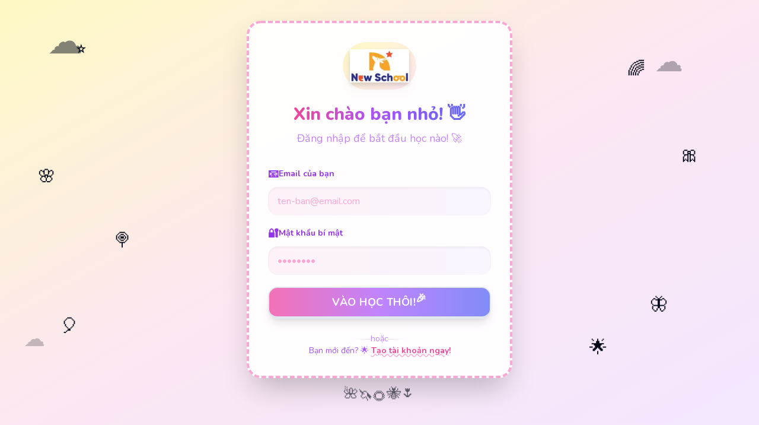

--- FILE ---
content_type: text/html; charset=utf-8
request_url: https://audiencegain.net/sign-in?redirect=%2Fbn%2F%25E0%25A6%25AB%25E0%25A7%2587%25E0%25A6%25B8%25E0%25A6%25AC%25E0%25A7%2581%25E0%25A6%2595-%25E0%25A6%25AD%25E0%25A6%25BF%25E0%25A6%25A1%25E0%25A6%25BF%25E0%25A6%2593-%25E0%25A6%25A6%25E0%25A7%2587%25E0%25A6%2596%25E0%25A7%2581%25E0%25A6%25A8
body_size: 5268
content:
<!DOCTYPE html><html lang="vi"><head><meta charSet="utf-8"/><meta name="viewport" content="width=device-width, initial-scale=1"/><link rel="stylesheet" href="/_next/static/chunks/5a4219a59f872ead.css" data-precedence="next"/><link rel="preload" as="script" fetchPriority="low" href="/_next/static/chunks/534098d8f5baa0e1.js"/><script src="/_next/static/chunks/4a0898171cb5614f.js" async=""></script><script src="/_next/static/chunks/7b52218c954dfa8e.js" async=""></script><script src="/_next/static/chunks/393752ef7748ec37.js" async=""></script><script src="/_next/static/chunks/0d3e4f11adb765d9.js" async=""></script><script src="/_next/static/chunks/turbopack-794be16d0499990c.js" async=""></script><script src="/_next/static/chunks/434fa6efc6469140.js" async=""></script><script src="/_next/static/chunks/933e148b46455bf3.js" async=""></script><script src="/_next/static/chunks/462839a2d81c8293.js" async=""></script><script src="/_next/static/chunks/369818fd491ed210.js" async=""></script><script src="/_next/static/chunks/da3bd6d29d0795a6.js" async=""></script><script src="/_next/static/chunks/d96012bcfc98706a.js" async=""></script><script src="/_next/static/chunks/963c71eec1d89c3f.js" async=""></script><script src="/_next/static/chunks/5ca1831f29756ec0.js" async=""></script><link rel="manifest" href="/manifest.json"/><meta name="apple-mobile-web-app-capable" content="yes"/><meta name="apple-mobile-web-app-status-bar-style" content="default"/><meta name="apple-mobile-web-app-title" content="Smart Play &amp; Learn"/><meta name="theme-color" content="#22C55E"/><meta name="next-size-adjust" content=""/><script src="/_next/static/chunks/a6dad97d9634a72d.js" noModule=""></script></head><body class="nunito_87d70770-module__DKx0Wq__className"><div hidden=""><!--$?--><template id="B:0"></template><!--/$--></div><div class="flex min-h-screen flex-col"><main class="flex flex-1 flex-col"><div class="jsx-4a640119d92ddbaa relative flex min-h-screen flex-col items-center justify-center overflow-hidden bg-gradient-to-br from-yellow-100 via-pink-100 to-purple-100 p-4"><div class="pointer-events-none absolute animate-bounce select-none text-3xl left-[10%] top-[10%] animate-[bounce_2s_infinite]">⭐</div><div class="pointer-events-none absolute animate-bounce select-none text-3xl right-[15%] top-[15%] animate-[bounce_2.5s_infinite_0.3s]">🌈</div><div class="pointer-events-none absolute animate-bounce select-none text-3xl bottom-[20%] left-[8%] animate-[bounce_3s_infinite_0.5s]">🎈</div><div class="pointer-events-none absolute animate-bounce select-none text-3xl bottom-[25%] right-[12%] animate-[bounce_2.8s_infinite_0.2s]">🦋</div><div class="pointer-events-none absolute animate-bounce select-none text-3xl left-[5%] top-[40%] animate-[bounce_2.2s_infinite_0.4s]">🌸</div><div class="pointer-events-none absolute animate-bounce select-none text-3xl right-[8%] top-[35%] animate-[bounce_2.7s_infinite_0.6s]">🎀</div><div class="pointer-events-none absolute animate-bounce select-none text-3xl bottom-[40%] left-[15%] animate-[bounce_2.4s_infinite_0.1s]">🍭</div><div class="pointer-events-none absolute animate-bounce select-none text-3xl bottom-[15%] right-[20%] animate-[bounce_2.6s_infinite_0.7s]">🌟</div><div class="jsx-4a640119d92ddbaa absolute left-20 top-10 animate-pulse text-6xl opacity-30">☁️</div><div class="jsx-4a640119d92ddbaa absolute right-32 top-20 animate-pulse text-5xl opacity-25 delay-500">☁️</div><div class="jsx-4a640119d92ddbaa absolute bottom-32 left-10 animate-pulse text-4xl opacity-20 delay-1000">☁️</div><div class="jsx-4a640119d92ddbaa relative z-10 w-full max-w-md"><div class="jsx-4a640119d92ddbaa rounded-3xl border-4 border-dashed border-pink-300 bg-white/90 p-8 shadow-2xl backdrop-blur-sm"><div class="jsx-4a640119d92ddbaa flex flex-col items-center"><div class="jsx-4a640119d92ddbaa relative"><div class="jsx-4a640119d92ddbaa absolute -inset-4 rounded-full bg-gradient-to-r from-yellow-200 via-pink-200 to-purple-200 opacity-60 blur-lg"></div><div class="jsx-4a640119d92ddbaa relative animate-[wiggle_1s_ease-in-out_infinite] rounded-full bg-gradient-to-br from-yellow-100 to-pink-100 p-3"><img alt="Logo" loading="lazy" width="100" height="100" decoding="async" data-nimg="1" class="drop-shadow-lg" style="color:transparent" srcSet="/_next/image?url=%2Flogo.png&amp;w=128&amp;q=75 1x, /_next/image?url=%2Flogo.png&amp;w=256&amp;q=75 2x" src="/_next/image?url=%2Flogo.png&amp;w=256&amp;q=75"/></div></div><h1 class="jsx-4a640119d92ddbaa mt-6 bg-gradient-to-r from-pink-500 via-purple-500 to-indigo-500 bg-clip-text text-3xl font-extrabold text-transparent">Xin chào bạn nhỏ! 👋</h1><p class="jsx-4a640119d92ddbaa mt-2 text-center text-lg text-purple-400">Đăng nhập để bắt đầu học nào! 🚀</p></div><form class="jsx-4a640119d92ddbaa mt-8 space-y-5"><div class="jsx-4a640119d92ddbaa space-y-4"><div class="jsx-4a640119d92ddbaa group"><label for="email" class="jsx-4a640119d92ddbaa mb-2 flex items-center gap-2 text-sm font-bold text-purple-600"><span class="jsx-4a640119d92ddbaa text-lg">📧</span> Email của bạn</label><input id="email" type="email" required="" placeholder="ten-ban@email.com" class="jsx-4a640119d92ddbaa border-3 block w-full rounded-2xl border-pink-200 bg-gradient-to-r from-pink-50 to-purple-50 px-4 py-3 text-purple-700 shadow-inner transition-all placeholder:text-pink-300 focus:border-purple-400 focus:outline-none focus:ring-4 focus:ring-purple-200" value=""/></div><div class="jsx-4a640119d92ddbaa group"><label for="password" class="jsx-4a640119d92ddbaa mb-2 flex items-center gap-2 text-sm font-bold text-purple-600"><span class="jsx-4a640119d92ddbaa text-lg">🔐</span> Mật khẩu bí mật</label><input id="password" type="password" required="" placeholder="••••••••" class="jsx-4a640119d92ddbaa border-3 block w-full rounded-2xl border-pink-200 bg-gradient-to-r from-pink-50 to-purple-50 px-4 py-3 text-purple-700 shadow-inner transition-all placeholder:text-pink-300 focus:border-purple-400 focus:outline-none focus:ring-4 focus:ring-purple-200" value=""/></div></div><button class="inline-flex items-center justify-center whitespace-nowrap ring-offset-background focus-visible:outline-none focus-visible:ring-2 focus-visible:ring-ring focus-visible:ring-offset-2 disabled:pointer-events-none uppercase tracking-wide bg-white border-slate-200 border-2 border-b-4 active:border-b-2 hover:bg-slate-100 h-12 px-8 group relative w-full overflow-hidden rounded-2xl bg-gradient-to-r from-pink-400 via-purple-400 to-indigo-400 py-6 text-lg font-bold text-white shadow-lg transition-all duration-300 hover:scale-[1.02] hover:from-pink-500 hover:via-purple-500 hover:to-indigo-500 hover:shadow-xl disabled:opacity-70" type="submit"><span class="jsx-4a640119d92ddbaa relative z-10 flex items-center justify-center gap-2">Vào học thôi! <span class="jsx-4a640119d92ddbaa animate-bounce">🎉</span></span></button></form><div class="jsx-4a640119d92ddbaa mt-6 flex flex-col items-center gap-2"><div class="jsx-4a640119d92ddbaa flex items-center gap-2 text-purple-400"><span class="jsx-4a640119d92ddbaa h-px w-8 bg-gradient-to-r from-transparent to-purple-200"></span><span class="jsx-4a640119d92ddbaa text-sm">hoặc</span><span class="jsx-4a640119d92ddbaa h-px w-8 bg-gradient-to-l from-transparent to-purple-200"></span></div><p class="jsx-4a640119d92ddbaa text-center text-sm text-purple-500">Bạn mới đến? 🌟<!-- --> <a class="font-bold text-pink-500 underline decoration-pink-300 decoration-wavy underline-offset-4 transition-colors hover:text-purple-600" href="/sign-up">Tạo tài khoản ngay!</a></p></div></div><div class="jsx-4a640119d92ddbaa mt-4 flex justify-center gap-2 text-2xl opacity-60"><span class="jsx-4a640119d92ddbaa animate-bounce delay-100">🌺</span><span class="jsx-4a640119d92ddbaa animate-bounce delay-200">🦄</span><span class="jsx-4a640119d92ddbaa animate-bounce delay-300">🌻</span><span class="jsx-4a640119d92ddbaa animate-bounce delay-500">🐝</span><span class="jsx-4a640119d92ddbaa animate-bounce delay-700">🌷</span></div></div></div><!--$?--><template id="B:1"></template><!--/$--></main></div><script>requestAnimationFrame(function(){$RT=performance.now()});</script><script src="/_next/static/chunks/534098d8f5baa0e1.js" id="_R_" async=""></script><script>(self.__next_f=self.__next_f||[]).push([0])</script><script>self.__next_f.push([1,"1:\"$Sreact.fragment\"\n2:I[769195,[\"/_next/static/chunks/434fa6efc6469140.js\",\"/_next/static/chunks/933e148b46455bf3.js\",\"/_next/static/chunks/462839a2d81c8293.js\",\"/_next/static/chunks/369818fd491ed210.js\",\"/_next/static/chunks/da3bd6d29d0795a6.js\"],\"DynamicFavicon\"]\n3:I[970053,[\"/_next/static/chunks/434fa6efc6469140.js\",\"/_next/static/chunks/933e148b46455bf3.js\",\"/_next/static/chunks/462839a2d81c8293.js\",\"/_next/static/chunks/369818fd491ed210.js\",\"/_next/static/chunks/da3bd6d29d0795a6.js\"],\"ServiceWorkerProvider\"]\n4:I[366347,[\"/_next/static/chunks/434fa6efc6469140.js\",\"/_next/static/chunks/933e148b46455bf3.js\",\"/_next/static/chunks/462839a2d81c8293.js\",\"/_next/static/chunks/369818fd491ed210.js\",\"/_next/static/chunks/da3bd6d29d0795a6.js\"],\"AuthProvider\"]\n5:I[969273,[\"/_next/static/chunks/434fa6efc6469140.js\",\"/_next/static/chunks/933e148b46455bf3.js\",\"/_next/static/chunks/462839a2d81c8293.js\",\"/_next/static/chunks/369818fd491ed210.js\",\"/_next/static/chunks/da3bd6d29d0795a6.js\"],\"OfflineBanner\"]\n6:I[203484,[\"/_next/static/chunks/434fa6efc6469140.js\",\"/_next/static/chunks/933e148b46455bf3.js\",\"/_next/static/chunks/462839a2d81c8293.js\",\"/_next/static/chunks/369818fd491ed210.js\",\"/_next/static/chunks/da3bd6d29d0795a6.js\"],\"Toaster\"]\n7:I[698085,[\"/_next/static/chunks/434fa6efc6469140.js\",\"/_next/static/chunks/933e148b46455bf3.js\",\"/_next/static/chunks/462839a2d81c8293.js\",\"/_next/static/chunks/369818fd491ed210.js\",\"/_next/static/chunks/da3bd6d29d0795a6.js\"],\"ExitModal\"]\n8:I[854158,[\"/_next/static/chunks/434fa6efc6469140.js\",\"/_next/static/chunks/933e148b46455bf3.js\",\"/_next/static/chunks/462839a2d81c8293.js\",\"/_next/static/chunks/369818fd491ed210.js\",\"/_next/static/chunks/da3bd6d29d0795a6.js\"],\"HeartsModal\"]\n9:I[509795,[\"/_next/static/chunks/434fa6efc6469140.js\",\"/_next/static/chunks/933e148b46455bf3.js\",\"/_next/static/chunks/462839a2d81c8293.js\",\"/_next/static/chunks/369818fd491ed210.js\",\"/_next/static/chunks/da3bd6d29d0795a6.js\"],\"PracticeModal\"]\na:I[5904,[\"/_next/static/chunks/434fa6efc6469140.js\",\"/_next/static/chunks/933e148b46455bf3.js\",\"/_next/static/chunks/462839a2d81c8293.js\",\"/_next/static/chunks/369818fd491ed210.js\",\"/_next/static/chunks/da3bd6d29d0795a6.js\"],\"ResumeModal\"]\nb:I[339756,[\"/_next/static/chunks/d96012bcfc98706a.js\",\"/_next/static/chunks/963c71eec1d89c3f.js\"],\"default\"]\nc:I[837457,[\"/_next/static/chunks/d96012bcfc98706a.js\",\"/_next/static/chunks/963c71eec1d89c3f.js\"],\"default\"]\n13:I[168027,[],\"default\"]\n14:I[347257,[\"/_next/static/chunks/d96012bcfc98706a.js\",\"/_next/static/chunks/963c71eec1d89c3f.js\"],\"ClientPageRoot\"]\n15:I[587279,[\"/_next/static/chunks/434fa6efc6469140.js\",\"/_next/static/chunks/933e148b46455bf3.js\",\"/_next/static/chunks/462839a2d81c8293.js\",\"/_next/static/chunks/369818fd491ed210.js\",\"/_next/static/chunks/da3bd6d29d0795a6.js\",\"/_next/static/chunks/5ca1831f29756ec0.js\"],\"default\"]\n16:I[897367,[\"/_next/static/chunks/d96012bcfc98706a.js\",\"/_next/static/chunks/963c71eec1d89c3f.js\"],\"OutletBoundary\"]\n17:\"$Sreact.suspense\"\n19:I[897367,[\"/_next/static/chunks/d96012bcfc98706a.js\",\"/_next/static/chunks/963c71eec1d89c3f.js\"],\"ViewportBoundary\"]\n1b:I[897367,[\"/_next/static/chunks/d96012bcfc98706a.js\",\"/_next/static/chunks/963c71eec1d89c3f.js\"],\"MetadataBoundary\"]\n:HL[\"/_next/static/chunks/5a4219a59f872ead.css\",\"style\"]\n:HL[\"/_next/static/media/07454f8ad8aaac57-s.p.fc65572f.woff2\",\"font\",{\"crossOrigin\":\"\",\"type\":\"font/woff2\"}]\n"])</script><script>self.__next_f.push([1,"0:{\"P\":null,\"b\":\"ol4Urb2XyX9JCEh2Uxr0w\",\"c\":[\"\",\"sign-in?redirect=%2Fbn%2F%25E0%25A6%25AB%25E0%25A7%2587%25E0%25A6%25B8%25E0%25A6%25AC%25E0%25A7%2581%25E0%25A6%2595-%25E0%25A6%25AD%25E0%25A6%25BF%25E0%25A6%25A1%25E0%25A6%25BF%25E0%25A6%2593-%25E0%25A6%25A6%25E0%25A7%2587%25E0%25A6%2596%25E0%25A7%2581%25E0%25A6%25A8\"],\"q\":\"?redirect=%2Fbn%2F%25E0%25A6%25AB%25E0%25A7%2587%25E0%25A6%25B8%25E0%25A6%25AC%25E0%25A7%2581%25E0%25A6%2595-%25E0%25A6%25AD%25E0%25A6%25BF%25E0%25A6%25A1%25E0%25A6%25BF%25E0%25A6%2593-%25E0%25A6%25A6%25E0%25A7%2587%25E0%25A6%2596%25E0%25A7%2581%25E0%25A6%25A8\",\"i\":false,\"f\":[[[\"\",{\"children\":[\"(auth)\",{\"children\":[\"sign-in\",{\"children\":[[\"sign-in\",\"\",\"oc\"],{\"children\":[\"__PAGE__?{\\\"redirect\\\":\\\"/bn/%E0%A6%AB%E0%A7%87%E0%A6%B8%E0%A6%AC%E0%A7%81%E0%A6%95-%E0%A6%AD%E0%A6%BF%E0%A6%A1%E0%A6%BF%E0%A6%93-%E0%A6%A6%E0%A7%87%E0%A6%96%E0%A7%81%E0%A6%A8\\\"}\",{}]}]}]}]},\"$undefined\",\"$undefined\",true],[[\"$\",\"$1\",\"c\",{\"children\":[[[\"$\",\"link\",\"0\",{\"rel\":\"stylesheet\",\"href\":\"/_next/static/chunks/5a4219a59f872ead.css\",\"precedence\":\"next\",\"crossOrigin\":\"$undefined\",\"nonce\":\"$undefined\"}],[\"$\",\"script\",\"script-0\",{\"src\":\"/_next/static/chunks/434fa6efc6469140.js\",\"async\":true,\"nonce\":\"$undefined\"}],[\"$\",\"script\",\"script-1\",{\"src\":\"/_next/static/chunks/933e148b46455bf3.js\",\"async\":true,\"nonce\":\"$undefined\"}],[\"$\",\"script\",\"script-2\",{\"src\":\"/_next/static/chunks/462839a2d81c8293.js\",\"async\":true,\"nonce\":\"$undefined\"}],[\"$\",\"script\",\"script-3\",{\"src\":\"/_next/static/chunks/369818fd491ed210.js\",\"async\":true,\"nonce\":\"$undefined\"}],[\"$\",\"script\",\"script-4\",{\"src\":\"/_next/static/chunks/da3bd6d29d0795a6.js\",\"async\":true,\"nonce\":\"$undefined\"}]],[\"$\",\"html\",null,{\"lang\":\"vi\",\"suppressHydrationWarning\":true,\"children\":[[\"$\",\"head\",null,{\"children\":[[\"$\",\"link\",null,{\"rel\":\"manifest\",\"href\":\"/manifest.json\"}],[\"$\",\"meta\",null,{\"name\":\"apple-mobile-web-app-capable\",\"content\":\"yes\"}],[\"$\",\"meta\",null,{\"name\":\"apple-mobile-web-app-status-bar-style\",\"content\":\"default\"}],[\"$\",\"meta\",null,{\"name\":\"apple-mobile-web-app-title\",\"content\":\"Smart Play \u0026 Learn\"}]]}],[\"$\",\"body\",null,{\"className\":\"nunito_87d70770-module__DKx0Wq__className\",\"children\":[[\"$\",\"$L2\",null,{}],[\"$\",\"$L3\",null,{\"children\":[\"$\",\"$L4\",null,{\"children\":[[\"$\",\"$L5\",null,{}],[\"$\",\"$L6\",null,{\"theme\":\"light\",\"richColors\":true,\"closeButton\":true}],[\"$\",\"$L7\",null,{}],[\"$\",\"$L8\",null,{}],[\"$\",\"$L9\",null,{}],[\"$\",\"$La\",null,{}],[\"$\",\"$Lb\",null,{\"parallelRouterKey\":\"children\",\"error\":\"$undefined\",\"errorStyles\":\"$undefined\",\"errorScripts\":\"$undefined\",\"template\":[\"$\",\"$Lc\",null,{}],\"templateStyles\":\"$undefined\",\"templateScripts\":\"$undefined\",\"notFound\":[[[\"$\",\"title\",null,{\"children\":\"404: This page could not be found.\"}],[\"$\",\"div\",null,{\"style\":{\"fontFamily\":\"system-ui,\\\"Segoe UI\\\",Roboto,Helvetica,Arial,sans-serif,\\\"Apple Color Emoji\\\",\\\"Segoe UI Emoji\\\"\",\"height\":\"100vh\",\"textAlign\":\"center\",\"display\":\"flex\",\"flexDirection\":\"column\",\"alignItems\":\"center\",\"justifyContent\":\"center\"},\"children\":[\"$\",\"div\",null,{\"children\":[[\"$\",\"style\",null,{\"dangerouslySetInnerHTML\":{\"__html\":\"body{color:#000;background:#fff;margin:0}.next-error-h1{border-right:1px solid rgba(0,0,0,.3)}@media (prefers-color-scheme:dark){body{color:#fff;background:#000}.next-error-h1{border-right:1px solid rgba(255,255,255,.3)}}\"}}],[\"$\",\"h1\",null,{\"className\":\"next-error-h1\",\"style\":{\"display\":\"inline-block\",\"margin\":\"0 20px 0 0\",\"padding\":\"0 23px 0 0\",\"fontSize\":24,\"fontWeight\":500,\"verticalAlign\":\"top\",\"lineHeight\":\"49px\"},\"children\":404}],[\"$\",\"div\",null,{\"style\":{\"display\":\"inline-block\"},\"children\":[\"$\",\"h2\",null,{\"style\":{\"fontSize\":14,\"fontWeight\":400,\"lineHeight\":\"49px\",\"margin\":0},\"children\":\"This page could not be found.\"}]}]]}]}]],[]],\"forbidden\":\"$undefined\",\"unauthorized\":\"$undefined\"}]]}]}]]}]]}]]}],{\"children\":[[\"$\",\"$1\",\"c\",{\"children\":[null,[\"$\",\"div\",null,{\"className\":\"flex min-h-screen flex-col\",\"children\":[\"$\",\"main\",null,{\"className\":\"flex flex-1 flex-col\",\"children\":[\"$\",\"$Lb\",null,{\"parallelRouterKey\":\"children\",\"error\":\"$undefined\",\"errorStyles\":\"$undefined\",\"errorScripts\":\"$undefined\",\"template\":[\"$\",\"$Lc\",null,{}],\"templateStyles\":\"$undefined\",\"templateScripts\":\"$undefined\",\"notFound\":[[[\"$\",\"title\",null,{\"children\":\"404: This page could not be found.\"}],[\"$\",\"div\",null,{\"style\":\"$0:f:0:1:0:props:children:1:props:children:1:props:children:1:props:children:props:children:6:props:notFound:0:1:props:style\",\"children\":[\"$\",\"div\",null,{\"children\":[[\"$\",\"style\",null,{\"dangerouslySetInnerHTML\":{\"__html\":\"body{color:#000;background:#fff;margin:0}.next-error-h1{border-right:1px solid rgba(0,0,0,.3)}@media (prefers-color-scheme:dark){body{color:#fff;background:#000}.next-error-h1{border-right:1px solid rgba(255,255,255,.3)}}\"}}],\"$Ld\",\"$Le\"]}]}]],[]],\"forbidden\":\"$undefined\",\"unauthorized\":\"$undefined\"}]}]}]]}],{\"children\":[\"$Lf\",{\"children\":[\"$L10\",{\"children\":[\"$L11\",{},null,false,false]},null,false,false]},null,false,false]},null,false,false]},null,false,false],\"$L12\",false]],\"m\":\"$undefined\",\"G\":[\"$13\",[]],\"S\":false}\n"])</script><script>self.__next_f.push([1,"d:[\"$\",\"h1\",null,{\"className\":\"next-error-h1\",\"style\":\"$0:f:0:1:0:props:children:1:props:children:1:props:children:1:props:children:props:children:6:props:notFound:0:1:props:children:props:children:1:props:style\",\"children\":404}]\ne:[\"$\",\"div\",null,{\"style\":\"$0:f:0:1:0:props:children:1:props:children:1:props:children:1:props:children:props:children:6:props:notFound:0:1:props:children:props:children:2:props:style\",\"children\":[\"$\",\"h2\",null,{\"style\":\"$0:f:0:1:0:props:children:1:props:children:1:props:children:1:props:children:props:children:6:props:notFound:0:1:props:children:props:children:2:props:children:props:style\",\"children\":\"This page could not be found.\"}]}]\nf:[\"$\",\"$1\",\"c\",{\"children\":[null,[\"$\",\"$Lb\",null,{\"parallelRouterKey\":\"children\",\"error\":\"$undefined\",\"errorStyles\":\"$undefined\",\"errorScripts\":\"$undefined\",\"template\":[\"$\",\"$Lc\",null,{}],\"templateStyles\":\"$undefined\",\"templateScripts\":\"$undefined\",\"notFound\":\"$undefined\",\"forbidden\":\"$undefined\",\"unauthorized\":\"$undefined\"}]]}]\n10:[\"$\",\"$1\",\"c\",{\"children\":[null,[\"$\",\"$Lb\",null,{\"parallelRouterKey\":\"children\",\"error\":\"$undefined\",\"errorStyles\":\"$undefined\",\"errorScripts\":\"$undefined\",\"template\":[\"$\",\"$Lc\",null,{}],\"templateStyles\":\"$undefined\",\"templateScripts\":\"$undefined\",\"notFound\":\"$undefined\",\"forbidden\":\"$undefined\",\"unauthorized\":\"$undefined\"}]]}]\n11:[\"$\",\"$1\",\"c\",{\"children\":[[\"$\",\"$L14\",null,{\"Component\":\"$15\",\"serverProvidedParams\":{\"searchParams\":{\"redirect\":\"/bn/%E0%A6%AB%E0%A7%87%E0%A6%B8%E0%A6%AC%E0%A7%81%E0%A6%95-%E0%A6%AD%E0%A6%BF%E0%A6%A1%E0%A6%BF%E0%A6%93-%E0%A6%A6%E0%A7%87%E0%A6%96%E0%A7%81%E0%A6%A8\"},\"params\":{},\"promises\":null}}],[[\"$\",\"script\",\"script-0\",{\"src\":\"/_next/static/chunks/5ca1831f29756ec0.js\",\"async\":true,\"nonce\":\"$undefined\"}]],[\"$\",\"$L16\",null,{\"children\":[\"$\",\"$17\",null,{\"name\":\"Next.MetadataOutlet\",\"children\":\"$@18\"}]}]]}]\n12:[\"$\",\"$1\",\"h\",{\"children\":[null,[\"$\",\"$L19\",null,{\"children\":\"$L1a\"}],[\"$\",\"div\",null,{\"hidden\":true,\"children\":[\"$\",\"$L1b\",null,{\"children\":[\"$\",\"$17\",null,{\"name\":\"Next.Metadata\",\"children\":\"$L1c\"}]}]}],[\"$\",\"meta\",null,{\"name\":\"next-size-adjust\",\"content\":\"\"}]]}]\n1a:[[\"$\",\"meta\",\"0\",{\"charSet\":\"utf-8\"}],[\"$\",\"meta\",\"1\",{\"name\":\"viewport\",\"content\":\"width=device-width, initial-scale=1\"}],[\"$\",\"meta\",\"2\",{\"name\":\"theme-color\",\"content\":\"#22C55E\"}]]\n"])</script><script>self.__next_f.push([1,"1d:I[27201,[\"/_next/static/chunks/d96012bcfc98706a.js\",\"/_next/static/chunks/963c71eec1d89c3f.js\"],\"IconMark\"]\n18:null\n"])</script><script>self.__next_f.push([1,"1c:[[\"$\",\"title\",\"0\",{\"children\":\"NewSchool\"}],[\"$\",\"meta\",\"1\",{\"name\":\"description\",\"content\":\"Interactive platform for language learning with lessons, quizzes, and progress tracking.\"}],[\"$\",\"meta\",\"2\",{\"name\":\"keywords\",\"content\":\"reactjs,nextjs,vercel,react,duolingo-clone,learn-language,shadcn,shadcn-ui,radix-ui,cn,clsx,newschool,postgresql,sonner,drizzle,zustand,mysql,lucide-react,next-themes,clerk-themes,clerk,postcss,prettier,react-dom,tailwindcss,tailwindcss-animate,ui/ux,js,javascript,typescript,eslint,html,css\"}],[\"$\",\"meta\",\"3\",{\"property\":\"og:title\",\"content\":\"NewSchool\"}],[\"$\",\"meta\",\"4\",{\"property\":\"og:description\",\"content\":\"Interactive platform for language learning with lessons, quizzes, and progress tracking.\"}],[\"$\",\"meta\",\"5\",{\"property\":\"og:image\",\"content\":\"http://localhost:3156/api/uploads/1768779640344-dfr7tcxe.png\"}],[\"$\",\"meta\",\"6\",{\"property\":\"og:type\",\"content\":\"website\"}],[\"$\",\"meta\",\"7\",{\"name\":\"twitter:card\",\"content\":\"summary_large_image\"}],[\"$\",\"meta\",\"8\",{\"name\":\"twitter:title\",\"content\":\"NewSchool\"}],[\"$\",\"meta\",\"9\",{\"name\":\"twitter:description\",\"content\":\"Interactive platform for language learning with lessons, quizzes, and progress tracking.\"}],[\"$\",\"meta\",\"10\",{\"name\":\"twitter:image\",\"content\":\"http://localhost:3156/api/uploads/1768779640344-dfr7tcxe.png\"}],[\"$\",\"link\",\"11\",{\"rel\":\"shortcut icon\",\"href\":\"/api/uploads/1768779629330-212pozyk.png\"}],[\"$\",\"link\",\"12\",{\"rel\":\"icon\",\"href\":\"/favicon.ico?favicon.e573633a.ico\",\"sizes\":\"48x48\",\"type\":\"image/x-icon\"}],[\"$\",\"link\",\"13\",{\"rel\":\"icon\",\"href\":\"/api/uploads/1768779629330-212pozyk.png\"}],[\"$\",\"link\",\"14\",{\"rel\":\"apple-touch-icon\",\"href\":\"/api/uploads/1768779629330-212pozyk.png\"}],[\"$\",\"$L1d\",\"15\",{}]]\n"])</script><title>NewSchool</title><meta name="description" content="Interactive platform for language learning with lessons, quizzes, and progress tracking."/><meta name="keywords" content="reactjs,nextjs,vercel,react,duolingo-clone,learn-language,shadcn,shadcn-ui,radix-ui,cn,clsx,newschool,postgresql,sonner,drizzle,zustand,mysql,lucide-react,next-themes,clerk-themes,clerk,postcss,prettier,react-dom,tailwindcss,tailwindcss-animate,ui/ux,js,javascript,typescript,eslint,html,css"/><meta property="og:title" content="NewSchool"/><meta property="og:description" content="Interactive platform for language learning with lessons, quizzes, and progress tracking."/><meta property="og:image" content="http://localhost:3156/api/uploads/1768779640344-dfr7tcxe.png"/><meta property="og:type" content="website"/><meta name="twitter:card" content="summary_large_image"/><meta name="twitter:title" content="NewSchool"/><meta name="twitter:description" content="Interactive platform for language learning with lessons, quizzes, and progress tracking."/><meta name="twitter:image" content="http://localhost:3156/api/uploads/1768779640344-dfr7tcxe.png"/><link rel="shortcut icon" href="/api/uploads/1768779629330-212pozyk.png"/><link rel="icon" href="/favicon.ico?favicon.e573633a.ico" sizes="48x48" type="image/x-icon"/><link rel="icon" href="/api/uploads/1768779629330-212pozyk.png"/><link rel="apple-touch-icon" href="/api/uploads/1768779629330-212pozyk.png"/><script >document.querySelectorAll('body link[rel="icon"], body link[rel="apple-touch-icon"]').forEach(el => document.head.appendChild(el))</script><div hidden id="S:1"></div><script>$RB=[];$RV=function(a){$RT=performance.now();for(var b=0;b<a.length;b+=2){var c=a[b],e=a[b+1];null!==e.parentNode&&e.parentNode.removeChild(e);var f=c.parentNode;if(f){var g=c.previousSibling,h=0;do{if(c&&8===c.nodeType){var d=c.data;if("/$"===d||"/&"===d)if(0===h)break;else h--;else"$"!==d&&"$?"!==d&&"$~"!==d&&"$!"!==d&&"&"!==d||h++}d=c.nextSibling;f.removeChild(c);c=d}while(c);for(;e.firstChild;)f.insertBefore(e.firstChild,c);g.data="$";g._reactRetry&&requestAnimationFrame(g._reactRetry)}}a.length=0};
$RC=function(a,b){if(b=document.getElementById(b))(a=document.getElementById(a))?(a.previousSibling.data="$~",$RB.push(a,b),2===$RB.length&&("number"!==typeof $RT?requestAnimationFrame($RV.bind(null,$RB)):(a=performance.now(),setTimeout($RV.bind(null,$RB),2300>a&&2E3<a?2300-a:$RT+300-a)))):b.parentNode.removeChild(b)};$RC("B:1","S:1")</script><div hidden id="S:0"></div><script>$RC("B:0","S:0")</script></body></html>

--- FILE ---
content_type: application/javascript; charset=UTF-8
request_url: https://audiencegain.net/_next/static/chunks/5ca1831f29756ec0.js
body_size: 7721
content:
(globalThis.TURBOPACK||(globalThis.TURBOPACK=[])).push(["object"==typeof document?document.currentScript:void 0,998183,(e,t,r)=>{"use strict";Object.defineProperty(r,"__esModule",{value:!0});var n={assign:function(){return l},searchParamsToUrlQuery:function(){return i},urlQueryToSearchParams:function(){return o}};for(var s in n)Object.defineProperty(r,s,{enumerable:!0,get:n[s]});function i(e){let t={};for(let[r,n]of e.entries()){let e=t[r];void 0===e?t[r]=n:Array.isArray(e)?e.push(n):t[r]=[e,n]}return t}function a(e){return"string"==typeof e?e:("number"!=typeof e||isNaN(e))&&"boolean"!=typeof e?"":String(e)}function o(e){let t=new URLSearchParams;for(let[r,n]of Object.entries(e))if(Array.isArray(n))for(let e of n)t.append(r,a(e));else t.set(r,a(n));return t}function l(e,...t){for(let r of t){for(let t of r.keys())e.delete(t);for(let[t,n]of r.entries())e.append(t,n)}return e}},195057,(e,t,r)=>{"use strict";Object.defineProperty(r,"__esModule",{value:!0});var n={formatUrl:function(){return o},formatWithValidation:function(){return u},urlObjectKeys:function(){return l}};for(var s in n)Object.defineProperty(r,s,{enumerable:!0,get:n[s]});let i=e.r(190809)._(e.r(998183)),a=/https?|ftp|gopher|file/;function o(e){let{auth:t,hostname:r}=e,n=e.protocol||"",s=e.pathname||"",o=e.hash||"",l=e.query||"",u=!1;t=t?encodeURIComponent(t).replace(/%3A/i,":")+"@":"",e.host?u=t+e.host:r&&(u=t+(~r.indexOf(":")?`[${r}]`:r),e.port&&(u+=":"+e.port)),l&&"object"==typeof l&&(l=String(i.urlQueryToSearchParams(l)));let d=e.search||l&&`?${l}`||"";return n&&!n.endsWith(":")&&(n+=":"),e.slashes||(!n||a.test(n))&&!1!==u?(u="//"+(u||""),s&&"/"!==s[0]&&(s="/"+s)):u||(u=""),o&&"#"!==o[0]&&(o="#"+o),d&&"?"!==d[0]&&(d="?"+d),s=s.replace(/[?#]/g,encodeURIComponent),d=d.replace("#","%23"),`${n}${u}${s}${d}${o}`}let l=["auth","hash","host","hostname","href","path","pathname","port","protocol","query","search","slashes"];function u(e){return o(e)}},718967,(e,t,r)=>{"use strict";Object.defineProperty(r,"__esModule",{value:!0});var n={DecodeError:function(){return x},MiddlewareNotFoundError:function(){return _},MissingStaticPage:function(){return v},NormalizeError:function(){return y},PageNotFoundError:function(){return b},SP:function(){return m},ST:function(){return g},WEB_VITALS:function(){return i},execOnce:function(){return a},getDisplayName:function(){return c},getLocationOrigin:function(){return u},getURL:function(){return d},isAbsoluteUrl:function(){return l},isResSent:function(){return f},loadGetInitialProps:function(){return h},normalizeRepeatedSlashes:function(){return p},stringifyError:function(){return j}};for(var s in n)Object.defineProperty(r,s,{enumerable:!0,get:n[s]});let i=["CLS","FCP","FID","INP","LCP","TTFB"];function a(e){let t,r=!1;return(...n)=>(r||(r=!0,t=e(...n)),t)}let o=/^[a-zA-Z][a-zA-Z\d+\-.]*?:/,l=e=>o.test(e);function u(){let{protocol:e,hostname:t,port:r}=window.location;return`${e}//${t}${r?":"+r:""}`}function d(){let{href:e}=window.location,t=u();return e.substring(t.length)}function c(e){return"string"==typeof e?e:e.displayName||e.name||"Unknown"}function f(e){return e.finished||e.headersSent}function p(e){let t=e.split("?");return t[0].replace(/\\/g,"/").replace(/\/\/+/g,"/")+(t[1]?`?${t.slice(1).join("?")}`:"")}async function h(e,t){let r=t.res||t.ctx&&t.ctx.res;if(!e.getInitialProps)return t.ctx&&t.Component?{pageProps:await h(t.Component,t.ctx)}:{};let n=await e.getInitialProps(t);if(r&&f(r))return n;if(!n)throw Object.defineProperty(Error(`"${c(e)}.getInitialProps()" should resolve to an object. But found "${n}" instead.`),"__NEXT_ERROR_CODE",{value:"E394",enumerable:!1,configurable:!0});return n}let m="undefined"!=typeof performance,g=m&&["mark","measure","getEntriesByName"].every(e=>"function"==typeof performance[e]);class x extends Error{}class y extends Error{}class b extends Error{constructor(e){super(),this.code="ENOENT",this.name="PageNotFoundError",this.message=`Cannot find module for page: ${e}`}}class v extends Error{constructor(e,t){super(),this.message=`Failed to load static file for page: ${e} ${t}`}}class _ extends Error{constructor(){super(),this.code="ENOENT",this.message="Cannot find the middleware module"}}function j(e){return JSON.stringify({message:e.message,stack:e.stack})}},573668,(e,t,r)=>{"use strict";Object.defineProperty(r,"__esModule",{value:!0}),Object.defineProperty(r,"isLocalURL",{enumerable:!0,get:function(){return i}});let n=e.r(718967),s=e.r(652817);function i(e){if(!(0,n.isAbsoluteUrl)(e))return!0;try{let t=(0,n.getLocationOrigin)(),r=new URL(e,t);return r.origin===t&&(0,s.hasBasePath)(r.pathname)}catch(e){return!1}}},284508,(e,t,r)=>{"use strict";Object.defineProperty(r,"__esModule",{value:!0}),Object.defineProperty(r,"errorOnce",{enumerable:!0,get:function(){return n}});let n=e=>{}},522016,(e,t,r)=>{"use strict";Object.defineProperty(r,"__esModule",{value:!0});var n={default:function(){return x},useLinkStatus:function(){return b}};for(var s in n)Object.defineProperty(r,s,{enumerable:!0,get:n[s]});let i=e.r(190809),a=e.r(843476),o=i._(e.r(271645)),l=e.r(195057),u=e.r(8372),d=e.r(818581),c=e.r(718967),f=e.r(405550);e.r(233525);let p=e.r(91949),h=e.r(573668),m=e.r(509396);function g(e){return"string"==typeof e?e:(0,l.formatUrl)(e)}function x(t){var r;let n,s,i,[l,x]=(0,o.useOptimistic)(p.IDLE_LINK_STATUS),b=(0,o.useRef)(null),{href:v,as:_,children:j,prefetch:S=null,passHref:w,replace:N,shallow:R,scroll:C,onClick:k,onMouseEnter:E,onTouchStart:F,legacyBehavior:P=!1,onNavigate:O,ref:T,unstable_dynamicOnHover:z,...A}=t;n=j,P&&("string"==typeof n||"number"==typeof n)&&(n=(0,a.jsx)("a",{children:n}));let I=o.default.useContext(u.AppRouterContext),L=!1!==S,U=!1!==S?null===(r=S)||"auto"===r?m.FetchStrategy.PPR:m.FetchStrategy.Full:m.FetchStrategy.PPR,{href:$,as:M}=o.default.useMemo(()=>{let e=g(v);return{href:e,as:_?g(_):e}},[v,_]);if(P){if(n?.$$typeof===Symbol.for("react.lazy"))throw Object.defineProperty(Error("`<Link legacyBehavior>` received a direct child that is either a Server Component, or JSX that was loaded with React.lazy(). This is not supported. Either remove legacyBehavior, or make the direct child a Client Component that renders the Link's `<a>` tag."),"__NEXT_ERROR_CODE",{value:"E863",enumerable:!1,configurable:!0});s=o.default.Children.only(n)}let B=P?s&&"object"==typeof s&&s.ref:T,D=o.default.useCallback(e=>(null!==I&&(b.current=(0,p.mountLinkInstance)(e,$,I,U,L,x)),()=>{b.current&&((0,p.unmountLinkForCurrentNavigation)(b.current),b.current=null),(0,p.unmountPrefetchableInstance)(e)}),[L,$,I,U,x]),K={ref:(0,d.useMergedRef)(D,B),onClick(t){P||"function"!=typeof k||k(t),P&&s.props&&"function"==typeof s.props.onClick&&s.props.onClick(t),!I||t.defaultPrevented||function(t,r,n,s,i,a,l){if("undefined"!=typeof window){let u,{nodeName:d}=t.currentTarget;if("A"===d.toUpperCase()&&((u=t.currentTarget.getAttribute("target"))&&"_self"!==u||t.metaKey||t.ctrlKey||t.shiftKey||t.altKey||t.nativeEvent&&2===t.nativeEvent.which)||t.currentTarget.hasAttribute("download"))return;if(!(0,h.isLocalURL)(r)){i&&(t.preventDefault(),location.replace(r));return}if(t.preventDefault(),l){let e=!1;if(l({preventDefault:()=>{e=!0}}),e)return}let{dispatchNavigateAction:c}=e.r(699781);o.default.startTransition(()=>{c(n||r,i?"replace":"push",a??!0,s.current)})}}(t,$,M,b,N,C,O)},onMouseEnter(e){P||"function"!=typeof E||E(e),P&&s.props&&"function"==typeof s.props.onMouseEnter&&s.props.onMouseEnter(e),I&&L&&(0,p.onNavigationIntent)(e.currentTarget,!0===z)},onTouchStart:function(e){P||"function"!=typeof F||F(e),P&&s.props&&"function"==typeof s.props.onTouchStart&&s.props.onTouchStart(e),I&&L&&(0,p.onNavigationIntent)(e.currentTarget,!0===z)}};return(0,c.isAbsoluteUrl)(M)?K.href=M:P&&!w&&("a"!==s.type||"href"in s.props)||(K.href=(0,f.addBasePath)(M)),i=P?o.default.cloneElement(s,K):(0,a.jsx)("a",{...A,...K,children:n}),(0,a.jsx)(y.Provider,{value:l,children:i})}e.r(284508);let y=(0,o.createContext)(p.IDLE_LINK_STATUS),b=()=>(0,o.useContext)(y);("function"==typeof r.default||"object"==typeof r.default&&null!==r.default)&&void 0===r.default.__esModule&&(Object.defineProperty(r.default,"__esModule",{value:!0}),Object.assign(r.default,r),t.exports=r.default)},516015,(e,t,r)=>{},898547,(e,t,r)=>{var n=e.i(247167);e.r(516015);var s=e.r(271645),i=s&&"object"==typeof s&&"default"in s?s:{default:s},a=void 0!==n.default&&n.default.env&&!0,o=function(e){return"[object String]"===Object.prototype.toString.call(e)},l=function(){function e(e){var t=void 0===e?{}:e,r=t.name,n=void 0===r?"stylesheet":r,s=t.optimizeForSpeed,i=void 0===s?a:s;u(o(n),"`name` must be a string"),this._name=n,this._deletedRulePlaceholder="#"+n+"-deleted-rule____{}",u("boolean"==typeof i,"`optimizeForSpeed` must be a boolean"),this._optimizeForSpeed=i,this._serverSheet=void 0,this._tags=[],this._injected=!1,this._rulesCount=0;var l="undefined"!=typeof window&&document.querySelector('meta[property="csp-nonce"]');this._nonce=l?l.getAttribute("content"):null}var t,r=e.prototype;return r.setOptimizeForSpeed=function(e){u("boolean"==typeof e,"`setOptimizeForSpeed` accepts a boolean"),u(0===this._rulesCount,"optimizeForSpeed cannot be when rules have already been inserted"),this.flush(),this._optimizeForSpeed=e,this.inject()},r.isOptimizeForSpeed=function(){return this._optimizeForSpeed},r.inject=function(){var e=this;if(u(!this._injected,"sheet already injected"),this._injected=!0,"undefined"!=typeof window&&this._optimizeForSpeed){this._tags[0]=this.makeStyleTag(this._name),this._optimizeForSpeed="insertRule"in this.getSheet(),this._optimizeForSpeed||(a||console.warn("StyleSheet: optimizeForSpeed mode not supported falling back to standard mode."),this.flush(),this._injected=!0);return}this._serverSheet={cssRules:[],insertRule:function(t,r){return"number"==typeof r?e._serverSheet.cssRules[r]={cssText:t}:e._serverSheet.cssRules.push({cssText:t}),r},deleteRule:function(t){e._serverSheet.cssRules[t]=null}}},r.getSheetForTag=function(e){if(e.sheet)return e.sheet;for(var t=0;t<document.styleSheets.length;t++)if(document.styleSheets[t].ownerNode===e)return document.styleSheets[t]},r.getSheet=function(){return this.getSheetForTag(this._tags[this._tags.length-1])},r.insertRule=function(e,t){if(u(o(e),"`insertRule` accepts only strings"),"undefined"==typeof window)return"number"!=typeof t&&(t=this._serverSheet.cssRules.length),this._serverSheet.insertRule(e,t),this._rulesCount++;if(this._optimizeForSpeed){var r=this.getSheet();"number"!=typeof t&&(t=r.cssRules.length);try{r.insertRule(e,t)}catch(t){return a||console.warn("StyleSheet: illegal rule: \n\n"+e+"\n\nSee https://stackoverflow.com/q/20007992 for more info"),-1}}else{var n=this._tags[t];this._tags.push(this.makeStyleTag(this._name,e,n))}return this._rulesCount++},r.replaceRule=function(e,t){if(this._optimizeForSpeed||"undefined"==typeof window){var r="undefined"!=typeof window?this.getSheet():this._serverSheet;if(t.trim()||(t=this._deletedRulePlaceholder),!r.cssRules[e])return e;r.deleteRule(e);try{r.insertRule(t,e)}catch(n){a||console.warn("StyleSheet: illegal rule: \n\n"+t+"\n\nSee https://stackoverflow.com/q/20007992 for more info"),r.insertRule(this._deletedRulePlaceholder,e)}}else{var n=this._tags[e];u(n,"old rule at index `"+e+"` not found"),n.textContent=t}return e},r.deleteRule=function(e){if("undefined"==typeof window)return void this._serverSheet.deleteRule(e);if(this._optimizeForSpeed)this.replaceRule(e,"");else{var t=this._tags[e];u(t,"rule at index `"+e+"` not found"),t.parentNode.removeChild(t),this._tags[e]=null}},r.flush=function(){this._injected=!1,this._rulesCount=0,"undefined"!=typeof window?(this._tags.forEach(function(e){return e&&e.parentNode.removeChild(e)}),this._tags=[]):this._serverSheet.cssRules=[]},r.cssRules=function(){var e=this;return"undefined"==typeof window?this._serverSheet.cssRules:this._tags.reduce(function(t,r){return r?t=t.concat(Array.prototype.map.call(e.getSheetForTag(r).cssRules,function(t){return t.cssText===e._deletedRulePlaceholder?null:t})):t.push(null),t},[])},r.makeStyleTag=function(e,t,r){t&&u(o(t),"makeStyleTag accepts only strings as second parameter");var n=document.createElement("style");this._nonce&&n.setAttribute("nonce",this._nonce),n.type="text/css",n.setAttribute("data-"+e,""),t&&n.appendChild(document.createTextNode(t));var s=document.head||document.getElementsByTagName("head")[0];return r?s.insertBefore(n,r):s.appendChild(n),n},t=[{key:"length",get:function(){return this._rulesCount}}],function(e,t){for(var r=0;r<t.length;r++){var n=t[r];n.enumerable=n.enumerable||!1,n.configurable=!0,"value"in n&&(n.writable=!0),Object.defineProperty(e,n.key,n)}}(e.prototype,t),e}();function u(e,t){if(!e)throw Error("StyleSheet: "+t+".")}var d=function(e){for(var t=5381,r=e.length;r;)t=33*t^e.charCodeAt(--r);return t>>>0},c={};function f(e,t){if(!t)return"jsx-"+e;var r=String(t),n=e+r;return c[n]||(c[n]="jsx-"+d(e+"-"+r)),c[n]}function p(e,t){"undefined"==typeof window&&(t=t.replace(/\/style/gi,"\\/style"));var r=e+t;return c[r]||(c[r]=t.replace(/__jsx-style-dynamic-selector/g,e)),c[r]}var h=function(){function e(e){var t=void 0===e?{}:e,r=t.styleSheet,n=void 0===r?null:r,s=t.optimizeForSpeed,i=void 0!==s&&s;this._sheet=n||new l({name:"styled-jsx",optimizeForSpeed:i}),this._sheet.inject(),n&&"boolean"==typeof i&&(this._sheet.setOptimizeForSpeed(i),this._optimizeForSpeed=this._sheet.isOptimizeForSpeed()),this._fromServer=void 0,this._indices={},this._instancesCounts={}}var t=e.prototype;return t.add=function(e){var t=this;void 0===this._optimizeForSpeed&&(this._optimizeForSpeed=Array.isArray(e.children),this._sheet.setOptimizeForSpeed(this._optimizeForSpeed),this._optimizeForSpeed=this._sheet.isOptimizeForSpeed()),"undefined"==typeof window||this._fromServer||(this._fromServer=this.selectFromServer(),this._instancesCounts=Object.keys(this._fromServer).reduce(function(e,t){return e[t]=0,e},{}));var r=this.getIdAndRules(e),n=r.styleId,s=r.rules;if(n in this._instancesCounts){this._instancesCounts[n]+=1;return}var i=s.map(function(e){return t._sheet.insertRule(e)}).filter(function(e){return -1!==e});this._indices[n]=i,this._instancesCounts[n]=1},t.remove=function(e){var t=this,r=this.getIdAndRules(e).styleId;if(function(e,t){if(!e)throw Error("StyleSheetRegistry: "+t+".")}(r in this._instancesCounts,"styleId: `"+r+"` not found"),this._instancesCounts[r]-=1,this._instancesCounts[r]<1){var n=this._fromServer&&this._fromServer[r];n?(n.parentNode.removeChild(n),delete this._fromServer[r]):(this._indices[r].forEach(function(e){return t._sheet.deleteRule(e)}),delete this._indices[r]),delete this._instancesCounts[r]}},t.update=function(e,t){this.add(t),this.remove(e)},t.flush=function(){this._sheet.flush(),this._sheet.inject(),this._fromServer=void 0,this._indices={},this._instancesCounts={}},t.cssRules=function(){var e=this,t=this._fromServer?Object.keys(this._fromServer).map(function(t){return[t,e._fromServer[t]]}):[],r=this._sheet.cssRules();return t.concat(Object.keys(this._indices).map(function(t){return[t,e._indices[t].map(function(e){return r[e].cssText}).join(e._optimizeForSpeed?"":"\n")]}).filter(function(e){return!!e[1]}))},t.styles=function(e){var t,r;return t=this.cssRules(),void 0===(r=e)&&(r={}),t.map(function(e){var t=e[0],n=e[1];return i.default.createElement("style",{id:"__"+t,key:"__"+t,nonce:r.nonce?r.nonce:void 0,dangerouslySetInnerHTML:{__html:n}})})},t.getIdAndRules=function(e){var t=e.children,r=e.dynamic,n=e.id;if(r){var s=f(n,r);return{styleId:s,rules:Array.isArray(t)?t.map(function(e){return p(s,e)}):[p(s,t)]}}return{styleId:f(n),rules:Array.isArray(t)?t:[t]}},t.selectFromServer=function(){return Array.prototype.slice.call(document.querySelectorAll('[id^="__jsx-"]')).reduce(function(e,t){return e[t.id.slice(2)]=t,e},{})},e}(),m=s.createContext(null);function g(){return new h}function x(){return s.useContext(m)}m.displayName="StyleSheetContext";var y=i.default.useInsertionEffect||i.default.useLayoutEffect,b="undefined"!=typeof window?g():void 0;function v(e){var t=b||x();return t&&("undefined"==typeof window?t.add(e):y(function(){return t.add(e),function(){t.remove(e)}},[e.id,String(e.dynamic)])),null}v.dynamic=function(e){return e.map(function(e){return f(e[0],e[1])}).join(" ")},r.StyleRegistry=function(e){var t=e.registry,r=e.children,n=s.useContext(m),a=s.useState(function(){return n||t||g()})[0];return i.default.createElement(m.Provider,{value:a},r)},r.createStyleRegistry=g,r.style=v,r.useStyleRegistry=x},437902,(e,t,r)=>{t.exports=e.r(898547).style},587279,e=>{"use strict";var t=e.i(843476),r=e.i(437902),n=e.i(271645),s=e.i(657688),i=e.i(522016),a=e.i(618566),o=e.i(366347),l=e.i(167881);let u=({emoji:e,className:r})=>(0,t.jsx)("div",{className:`pointer-events-none absolute animate-bounce select-none text-3xl ${r}`,children:e});e.s(["default",0,()=>{let[e,d]=(0,n.useState)(""),[c,f]=(0,n.useState)(""),[p,h]=(0,n.useState)(""),[m,g]=(0,n.useState)(!1),[x,y]=(0,n.useState)({}),{login:b}=(0,o.useAuth)(),v=(0,a.useRouter)(),_=(0,a.useSearchParams)().get("redirect")||"/learn";(0,n.useEffect)(()=>{fetch("/api/site-settings").then(e=>e.json()).then(e=>y(e)).catch(console.error)},[]);let j=x.authLogo||"/logo.png",S=async t=>{t.preventDefault(),h(""),g(!0);let r=await b(e,c);r.success?v.push(_):h(r.error||"Đăng nhập thất bại"),g(!1)};return(0,t.jsxs)("div",{className:"jsx-4a640119d92ddbaa relative flex min-h-screen flex-col items-center justify-center overflow-hidden bg-gradient-to-br from-yellow-100 via-pink-100 to-purple-100 p-4",children:[(0,t.jsx)(u,{emoji:"⭐",className:"left-[10%] top-[10%] animate-[bounce_2s_infinite]"}),(0,t.jsx)(u,{emoji:"🌈",className:"right-[15%] top-[15%] animate-[bounce_2.5s_infinite_0.3s]"}),(0,t.jsx)(u,{emoji:"🎈",className:"bottom-[20%] left-[8%] animate-[bounce_3s_infinite_0.5s]"}),(0,t.jsx)(u,{emoji:"🦋",className:"bottom-[25%] right-[12%] animate-[bounce_2.8s_infinite_0.2s]"}),(0,t.jsx)(u,{emoji:"🌸",className:"left-[5%] top-[40%] animate-[bounce_2.2s_infinite_0.4s]"}),(0,t.jsx)(u,{emoji:"🎀",className:"right-[8%] top-[35%] animate-[bounce_2.7s_infinite_0.6s]"}),(0,t.jsx)(u,{emoji:"🍭",className:"bottom-[40%] left-[15%] animate-[bounce_2.4s_infinite_0.1s]"}),(0,t.jsx)(u,{emoji:"🌟",className:"bottom-[15%] right-[20%] animate-[bounce_2.6s_infinite_0.7s]"}),(0,t.jsx)("div",{className:"jsx-4a640119d92ddbaa absolute left-20 top-10 animate-pulse text-6xl opacity-30",children:"☁️"}),(0,t.jsx)("div",{className:"jsx-4a640119d92ddbaa absolute right-32 top-20 animate-pulse text-5xl opacity-25 delay-500",children:"☁️"}),(0,t.jsx)("div",{className:"jsx-4a640119d92ddbaa absolute bottom-32 left-10 animate-pulse text-4xl opacity-20 delay-1000",children:"☁️"}),(0,t.jsxs)("div",{className:"jsx-4a640119d92ddbaa relative z-10 w-full max-w-md",children:[(0,t.jsxs)("div",{className:"jsx-4a640119d92ddbaa rounded-3xl border-4 border-dashed border-pink-300 bg-white/90 p-8 shadow-2xl backdrop-blur-sm",children:[(0,t.jsxs)("div",{className:"jsx-4a640119d92ddbaa flex flex-col items-center",children:[(0,t.jsxs)("div",{className:"jsx-4a640119d92ddbaa relative",children:[(0,t.jsx)("div",{className:"jsx-4a640119d92ddbaa absolute -inset-4 rounded-full bg-gradient-to-r from-yellow-200 via-pink-200 to-purple-200 opacity-60 blur-lg"}),(0,t.jsx)("div",{className:"jsx-4a640119d92ddbaa relative animate-[wiggle_1s_ease-in-out_infinite] rounded-full bg-gradient-to-br from-yellow-100 to-pink-100 p-3",children:j.startsWith("/")?(0,t.jsx)(s.default,{src:j,alt:"Logo",width:100,height:100,className:"drop-shadow-lg"}):(0,t.jsx)("img",{src:j,alt:"Logo",width:100,height:100,className:"jsx-4a640119d92ddbaa drop-shadow-lg"})})]}),(0,t.jsx)("h1",{className:"jsx-4a640119d92ddbaa mt-6 bg-gradient-to-r from-pink-500 via-purple-500 to-indigo-500 bg-clip-text text-3xl font-extrabold text-transparent",children:"Xin chào bạn nhỏ! 👋"}),(0,t.jsx)("p",{className:"jsx-4a640119d92ddbaa mt-2 text-center text-lg text-purple-400",children:"Đăng nhập để bắt đầu học nào! 🚀"})]}),(0,t.jsxs)("form",{onSubmit:e=>{S(e)},className:"jsx-4a640119d92ddbaa mt-8 space-y-5",children:[p&&(0,t.jsxs)("div",{className:"jsx-4a640119d92ddbaa flex items-center gap-2 rounded-2xl border-2 border-red-200 bg-red-50 p-4 text-sm text-red-500",children:[(0,t.jsx)("span",{className:"jsx-4a640119d92ddbaa text-xl",children:"😢"}),p]}),(0,t.jsxs)("div",{className:"jsx-4a640119d92ddbaa space-y-4",children:[(0,t.jsxs)("div",{className:"jsx-4a640119d92ddbaa group",children:[(0,t.jsxs)("label",{htmlFor:"email",className:"jsx-4a640119d92ddbaa mb-2 flex items-center gap-2 text-sm font-bold text-purple-600",children:[(0,t.jsx)("span",{className:"jsx-4a640119d92ddbaa text-lg",children:"📧"})," Email của bạn"]}),(0,t.jsx)("input",{id:"email",type:"email",value:e,onChange:e=>d(e.target.value),required:!0,placeholder:"ten-ban@email.com",className:"jsx-4a640119d92ddbaa border-3 block w-full rounded-2xl border-pink-200 bg-gradient-to-r from-pink-50 to-purple-50 px-4 py-3 text-purple-700 shadow-inner transition-all placeholder:text-pink-300 focus:border-purple-400 focus:outline-none focus:ring-4 focus:ring-purple-200"})]}),(0,t.jsxs)("div",{className:"jsx-4a640119d92ddbaa group",children:[(0,t.jsxs)("label",{htmlFor:"password",className:"jsx-4a640119d92ddbaa mb-2 flex items-center gap-2 text-sm font-bold text-purple-600",children:[(0,t.jsx)("span",{className:"jsx-4a640119d92ddbaa text-lg",children:"🔐"})," Mật khẩu bí mật"]}),(0,t.jsx)("input",{id:"password",type:"password",value:c,onChange:e=>f(e.target.value),required:!0,placeholder:"••••••••",className:"jsx-4a640119d92ddbaa border-3 block w-full rounded-2xl border-pink-200 bg-gradient-to-r from-pink-50 to-purple-50 px-4 py-3 text-purple-700 shadow-inner transition-all placeholder:text-pink-300 focus:border-purple-400 focus:outline-none focus:ring-4 focus:ring-purple-200"})]})]}),(0,t.jsx)(l.Button,{type:"submit",className:"group relative w-full overflow-hidden rounded-2xl bg-gradient-to-r from-pink-400 via-purple-400 to-indigo-400 py-6 text-lg font-bold text-white shadow-lg transition-all duration-300 hover:scale-[1.02] hover:from-pink-500 hover:via-purple-500 hover:to-indigo-500 hover:shadow-xl disabled:opacity-70",size:"lg",disabled:m,children:(0,t.jsx)("span",{className:"jsx-4a640119d92ddbaa relative z-10 flex items-center justify-center gap-2",children:m?(0,t.jsxs)(t.Fragment,{children:[(0,t.jsx)("span",{className:"jsx-4a640119d92ddbaa animate-spin",children:"🌀"})," Đang vào..."]}):(0,t.jsxs)(t.Fragment,{children:["Vào học thôi! ",(0,t.jsx)("span",{className:"jsx-4a640119d92ddbaa animate-bounce",children:"🎉"})]})})})]}),(0,t.jsxs)("div",{className:"jsx-4a640119d92ddbaa mt-6 flex flex-col items-center gap-2",children:[(0,t.jsxs)("div",{className:"jsx-4a640119d92ddbaa flex items-center gap-2 text-purple-400",children:[(0,t.jsx)("span",{className:"jsx-4a640119d92ddbaa h-px w-8 bg-gradient-to-r from-transparent to-purple-200"}),(0,t.jsx)("span",{className:"jsx-4a640119d92ddbaa text-sm",children:"hoặc"}),(0,t.jsx)("span",{className:"jsx-4a640119d92ddbaa h-px w-8 bg-gradient-to-l from-transparent to-purple-200"})]}),(0,t.jsxs)("p",{className:"jsx-4a640119d92ddbaa text-center text-sm text-purple-500",children:["Bạn mới đến? 🌟"," ",(0,t.jsx)(i.default,{href:"/sign-up",className:"font-bold text-pink-500 underline decoration-pink-300 decoration-wavy underline-offset-4 transition-colors hover:text-purple-600",children:"Tạo tài khoản ngay!"})]})]})]}),(0,t.jsxs)("div",{className:"jsx-4a640119d92ddbaa mt-4 flex justify-center gap-2 text-2xl opacity-60",children:[(0,t.jsx)("span",{className:"jsx-4a640119d92ddbaa animate-bounce delay-100",children:"🌺"}),(0,t.jsx)("span",{className:"jsx-4a640119d92ddbaa animate-bounce delay-200",children:"🦄"}),(0,t.jsx)("span",{className:"jsx-4a640119d92ddbaa animate-bounce delay-300",children:"🌻"}),(0,t.jsx)("span",{className:"jsx-4a640119d92ddbaa animate-bounce delay-500",children:"🐝"}),(0,t.jsx)("span",{className:"jsx-4a640119d92ddbaa animate-bounce delay-700",children:"🌷"})]})]}),(0,t.jsx)(r.default,{id:"4a640119d92ddbaa",children:"@keyframes wiggle{0%,to{transform:rotate(-3deg)}50%{transform:rotate(3deg)}}"})]})}])}]);

--- FILE ---
content_type: application/javascript; charset=UTF-8
request_url: https://audiencegain.net/_next/static/chunks/933e148b46455bf3.js
body_size: 16119
content:
(globalThis.TURBOPACK||(globalThis.TURBOPACK=[])).push(["object"==typeof document?document.currentScript:void 0,846696,e=>{"use strict";var t,a=e.i(271645),n=e.i(174080),{entries:o,setPrototypeOf:r,isFrozen:i,getPrototypeOf:s,getOwnPropertyDescriptor:l}=Object,{freeze:d,seal:c,create:u}=Object,{apply:m,construct:f}="undefined"!=typeof Reflect&&Reflect;d||(d=function(e){return e}),c||(c=function(e){return e}),m||(m=function(e,t,a){return e.apply(t,a)}),f||(f=function(e,t){return new e(...t)});var p=S(Array.prototype.forEach),h=S(Array.prototype.pop),g=S(Array.prototype.push),y=S(String.prototype.toLowerCase),b=S(String.prototype.toString),v=S(String.prototype.match),w=S(String.prototype.replace),x=S(String.prototype.indexOf),T=S(String.prototype.trim),E=S(Object.prototype.hasOwnProperty),N=S(RegExp.prototype.test),A=(t=TypeError,function(){for(var e=arguments.length,a=Array(e),n=0;n<e;n++)a[n]=arguments[n];return f(t,a)});function S(e){return function(t){for(var a=arguments.length,n=Array(a>1?a-1:0),o=1;o<a;o++)n[o-1]=arguments[o];return m(e,t,n)}}function k(e,t){let a=arguments.length>2&&void 0!==arguments[2]?arguments[2]:y;r&&r(e,null);let n=t.length;for(;n--;){let o=t[n];if("string"==typeof o){let e=a(o);e!==o&&(i(t)||(t[n]=e),o=e)}e[o]=!0}return e}function _(e){let t=u(null);for(let[a,n]of o(e))E(e,a)&&(Array.isArray(n)?t[a]=function(e){for(let t=0;t<e.length;t++)E(e,t)||(e[t]=null);return e}(n):n&&"object"==typeof n&&n.constructor===Object?t[a]=_(n):t[a]=n);return t}function C(e,t){for(;null!==e;){let a=l(e,t);if(a){if(a.get)return S(a.get);if("function"==typeof a.value)return S(a.value)}e=s(e)}return function(){return null}}var R=d(["a","abbr","acronym","address","area","article","aside","audio","b","bdi","bdo","big","blink","blockquote","body","br","button","canvas","caption","center","cite","code","col","colgroup","content","data","datalist","dd","decorator","del","details","dfn","dialog","dir","div","dl","dt","element","em","fieldset","figcaption","figure","font","footer","form","h1","h2","h3","h4","h5","h6","head","header","hgroup","hr","html","i","img","input","ins","kbd","label","legend","li","main","map","mark","marquee","menu","menuitem","meter","nav","nobr","ol","optgroup","option","output","p","picture","pre","progress","q","rp","rt","ruby","s","samp","section","select","shadow","small","source","spacer","span","strike","strong","style","sub","summary","sup","table","tbody","td","template","textarea","tfoot","th","thead","time","tr","track","tt","u","ul","var","video","wbr"]),D=d(["svg","a","altglyph","altglyphdef","altglyphitem","animatecolor","animatemotion","animatetransform","circle","clippath","defs","desc","ellipse","filter","font","g","glyph","glyphref","hkern","image","line","lineargradient","marker","mask","metadata","mpath","path","pattern","polygon","polyline","radialgradient","rect","stop","style","switch","symbol","text","textpath","title","tref","tspan","view","vkern"]),M=d(["feBlend","feColorMatrix","feComponentTransfer","feComposite","feConvolveMatrix","feDiffuseLighting","feDisplacementMap","feDistantLight","feDropShadow","feFlood","feFuncA","feFuncB","feFuncG","feFuncR","feGaussianBlur","feImage","feMerge","feMergeNode","feMorphology","feOffset","fePointLight","feSpecularLighting","feSpotLight","feTile","feTurbulence"]),L=d(["animate","color-profile","cursor","discard","font-face","font-face-format","font-face-name","font-face-src","font-face-uri","foreignobject","hatch","hatchpath","mesh","meshgradient","meshpatch","meshrow","missing-glyph","script","set","solidcolor","unknown","use"]),I=d(["math","menclose","merror","mfenced","mfrac","mglyph","mi","mlabeledtr","mmultiscripts","mn","mo","mover","mpadded","mphantom","mroot","mrow","ms","mspace","msqrt","mstyle","msub","msup","msubsup","mtable","mtd","mtext","mtr","munder","munderover","mprescripts"]),O=d(["maction","maligngroup","malignmark","mlongdiv","mscarries","mscarry","msgroup","mstack","msline","msrow","semantics","annotation","annotation-xml","mprescripts","none"]),z=d(["#text"]),P=d(["accept","action","align","alt","autocapitalize","autocomplete","autopictureinpicture","autoplay","background","bgcolor","border","capture","cellpadding","cellspacing","checked","cite","class","clear","color","cols","colspan","controls","controlslist","coords","crossorigin","datetime","decoding","default","dir","disabled","disablepictureinpicture","disableremoteplayback","download","draggable","enctype","enterkeyhint","face","for","headers","height","hidden","high","href","hreflang","id","inputmode","integrity","ismap","kind","label","lang","list","loading","loop","low","max","maxlength","media","method","min","minlength","multiple","muted","name","nonce","noshade","novalidate","nowrap","open","optimum","pattern","placeholder","playsinline","poster","preload","pubdate","radiogroup","readonly","rel","required","rev","reversed","role","rows","rowspan","spellcheck","scope","selected","shape","size","sizes","span","srclang","start","src","srcset","step","style","summary","tabindex","title","translate","type","usemap","valign","value","width","xmlns","slot"]),U=d(["accent-height","accumulate","additive","alignment-baseline","ascent","attributename","attributetype","azimuth","basefrequency","baseline-shift","begin","bias","by","class","clip","clippathunits","clip-path","clip-rule","color","color-interpolation","color-interpolation-filters","color-profile","color-rendering","cx","cy","d","dx","dy","diffuseconstant","direction","display","divisor","dur","edgemode","elevation","end","fill","fill-opacity","fill-rule","filter","filterunits","flood-color","flood-opacity","font-family","font-size","font-size-adjust","font-stretch","font-style","font-variant","font-weight","fx","fy","g1","g2","glyph-name","glyphref","gradientunits","gradienttransform","height","href","id","image-rendering","in","in2","k","k1","k2","k3","k4","kerning","keypoints","keysplines","keytimes","lang","lengthadjust","letter-spacing","kernelmatrix","kernelunitlength","lighting-color","local","marker-end","marker-mid","marker-start","markerheight","markerunits","markerwidth","maskcontentunits","maskunits","max","mask","media","method","mode","min","name","numoctaves","offset","operator","opacity","order","orient","orientation","origin","overflow","paint-order","path","pathlength","patterncontentunits","patterntransform","patternunits","points","preservealpha","preserveaspectratio","primitiveunits","r","rx","ry","radius","refx","refy","repeatcount","repeatdur","restart","result","rotate","scale","seed","shape-rendering","specularconstant","specularexponent","spreadmethod","startoffset","stddeviation","stitchtiles","stop-color","stop-opacity","stroke-dasharray","stroke-dashoffset","stroke-linecap","stroke-linejoin","stroke-miterlimit","stroke-opacity","stroke","stroke-width","style","surfacescale","systemlanguage","tabindex","targetx","targety","transform","transform-origin","text-anchor","text-decoration","text-rendering","textlength","type","u1","u2","unicode","values","viewbox","visibility","version","vert-adv-y","vert-origin-x","vert-origin-y","width","word-spacing","wrap","writing-mode","xchannelselector","ychannelselector","x","x1","x2","xmlns","y","y1","y2","z","zoomandpan"]),B=d(["accent","accentunder","align","bevelled","close","columnsalign","columnlines","columnspan","denomalign","depth","dir","display","displaystyle","encoding","fence","frame","height","href","id","largeop","length","linethickness","lspace","lquote","mathbackground","mathcolor","mathsize","mathvariant","maxsize","minsize","movablelimits","notation","numalign","open","rowalign","rowlines","rowspacing","rowspan","rspace","rquote","scriptlevel","scriptminsize","scriptsizemultiplier","selection","separator","separators","stretchy","subscriptshift","supscriptshift","symmetric","voffset","width","xmlns"]),H=d(["xlink:href","xml:id","xlink:title","xml:space","xmlns:xlink"]),F=c(/\{\{[\w\W]*|[\w\W]*\}\}/gm),j=c(/<%[\w\W]*|[\w\W]*%>/gm),Y=c(/\${[\w\W]*}/gm),W=c(/^data-[\-\w.\u00B7-\uFFFF]/),G=c(/^aria-[\-\w]+$/),$=c(/^(?:(?:(?:f|ht)tps?|mailto|tel|callto|sms|cid|xmpp):|[^a-z]|[a-z+.\-]+(?:[^a-z+.\-:]|$))/i),X=c(/^(?:\w+script|data):/i),K=c(/[\u0000-\u0020\u00A0\u1680\u180E\u2000-\u2029\u205F\u3000]/g),q=c(/^html$/i),V=Object.freeze({__proto__:null,MUSTACHE_EXPR:F,ERB_EXPR:j,TMPLIT_EXPR:Y,DATA_ATTR:W,ARIA_ATTR:G,IS_ALLOWED_URI:$,IS_SCRIPT_OR_DATA:X,ATTR_WHITESPACE:K,DOCTYPE_NAME:q,CUSTOM_ELEMENT:c(/^[a-z][a-z\d]*(-[a-z\d]+)+$/i)}),Z=function(e,t){if("object"!=typeof e||"function"!=typeof e.createPolicy)return null;let a=null,n="data-tt-policy-suffix";t&&t.hasAttribute(n)&&(a=t.getAttribute(n));let o="dompurify"+(a?"#"+a:"");try{return e.createPolicy(o,{createHTML:e=>e,createScriptURL:e=>e})}catch(e){return console.warn("TrustedTypes policy "+o+" could not be created."),null}},J=function e(){let t=arguments.length>0&&void 0!==arguments[0]?arguments[0]:"undefined"==typeof window?null:window,a=t=>e(t);if(a.version="3.0.10",a.removed=[],!t||!t.document||9!==t.document.nodeType)return a.isSupported=!1,a;let{document:n}=t,r=n,i=r.currentScript,{DocumentFragment:s,HTMLTemplateElement:l,Node:c,Element:m,NodeFilter:f,NamedNodeMap:S=t.NamedNodeMap||t.MozNamedAttrMap,HTMLFormElement:F,DOMParser:j,trustedTypes:Y}=t,W=m.prototype,G=C(W,"cloneNode"),X=C(W,"nextSibling"),K=C(W,"childNodes"),J=C(W,"parentNode");if("function"==typeof l){let e=n.createElement("template");e.content&&e.content.ownerDocument&&(n=e.content.ownerDocument)}let Q,ee="",{implementation:et,createNodeIterator:ea,createDocumentFragment:en,getElementsByTagName:eo}=n,{importNode:er}=r,ei={};a.isSupported="function"==typeof o&&"function"==typeof J&&et&&void 0!==et.createHTMLDocument;let{MUSTACHE_EXPR:es,ERB_EXPR:el,TMPLIT_EXPR:ed,DATA_ATTR:ec,ARIA_ATTR:eu,IS_SCRIPT_OR_DATA:em,ATTR_WHITESPACE:ef,CUSTOM_ELEMENT:ep}=V,{IS_ALLOWED_URI:eh}=V,eg=null,ey=k({},[...R,...D,...M,...I,...z]),eb=null,ev=k({},[...P,...U,...B,...H]),ew=Object.seal(u(null,{tagNameCheck:{writable:!0,configurable:!1,enumerable:!0,value:null},attributeNameCheck:{writable:!0,configurable:!1,enumerable:!0,value:null},allowCustomizedBuiltInElements:{writable:!0,configurable:!1,enumerable:!0,value:!1}})),ex=null,eT=null,eE=!0,eN=!0,eA=!1,eS=!0,ek=!1,e_=!1,eC=!1,eR=!1,eD=!1,eM=!1,eL=!1,eI=!0,eO=!1,ez=!0,eP=!1,eU={},eB=null,eH=k({},["annotation-xml","audio","colgroup","desc","foreignobject","head","iframe","math","mi","mn","mo","ms","mtext","noembed","noframes","noscript","plaintext","script","style","svg","template","thead","title","video","xmp"]),eF=null,ej=k({},["audio","video","img","source","image","track"]),eY=null,eW=k({},["alt","class","for","id","label","name","pattern","placeholder","role","summary","title","value","style","xmlns"]),eG="http://www.w3.org/1998/Math/MathML",e$="http://www.w3.org/2000/svg",eX="http://www.w3.org/1999/xhtml",eK=eX,eq=!1,eV=null,eZ=k({},[eG,e$,eX],b),eJ=null,eQ=["application/xhtml+xml","text/html"],e0=null,e1=null,e2=n.createElement("form"),e5=function(e){return e instanceof RegExp||e instanceof Function},e4=function(){let e=arguments.length>0&&void 0!==arguments[0]?arguments[0]:{};if(!(e1&&e1===e)){if(e&&"object"==typeof e||(e={}),e=_(e),e0="application/xhtml+xml"===(eJ=-1===eQ.indexOf(e.PARSER_MEDIA_TYPE)?"text/html":e.PARSER_MEDIA_TYPE)?b:y,eg=E(e,"ALLOWED_TAGS")?k({},e.ALLOWED_TAGS,e0):ey,eb=E(e,"ALLOWED_ATTR")?k({},e.ALLOWED_ATTR,e0):ev,eV=E(e,"ALLOWED_NAMESPACES")?k({},e.ALLOWED_NAMESPACES,b):eZ,eY=E(e,"ADD_URI_SAFE_ATTR")?k(_(eW),e.ADD_URI_SAFE_ATTR,e0):eW,eF=E(e,"ADD_DATA_URI_TAGS")?k(_(ej),e.ADD_DATA_URI_TAGS,e0):ej,eB=E(e,"FORBID_CONTENTS")?k({},e.FORBID_CONTENTS,e0):eH,ex=E(e,"FORBID_TAGS")?k({},e.FORBID_TAGS,e0):{},eT=E(e,"FORBID_ATTR")?k({},e.FORBID_ATTR,e0):{},eU=!!E(e,"USE_PROFILES")&&e.USE_PROFILES,eE=!1!==e.ALLOW_ARIA_ATTR,eN=!1!==e.ALLOW_DATA_ATTR,eA=e.ALLOW_UNKNOWN_PROTOCOLS||!1,eS=!1!==e.ALLOW_SELF_CLOSE_IN_ATTR,ek=e.SAFE_FOR_TEMPLATES||!1,e_=e.WHOLE_DOCUMENT||!1,eD=e.RETURN_DOM||!1,eM=e.RETURN_DOM_FRAGMENT||!1,eL=e.RETURN_TRUSTED_TYPE||!1,eR=e.FORCE_BODY||!1,eI=!1!==e.SANITIZE_DOM,eO=e.SANITIZE_NAMED_PROPS||!1,ez=!1!==e.KEEP_CONTENT,eP=e.IN_PLACE||!1,eh=e.ALLOWED_URI_REGEXP||$,eK=e.NAMESPACE||eX,ew=e.CUSTOM_ELEMENT_HANDLING||{},e.CUSTOM_ELEMENT_HANDLING&&e5(e.CUSTOM_ELEMENT_HANDLING.tagNameCheck)&&(ew.tagNameCheck=e.CUSTOM_ELEMENT_HANDLING.tagNameCheck),e.CUSTOM_ELEMENT_HANDLING&&e5(e.CUSTOM_ELEMENT_HANDLING.attributeNameCheck)&&(ew.attributeNameCheck=e.CUSTOM_ELEMENT_HANDLING.attributeNameCheck),e.CUSTOM_ELEMENT_HANDLING&&"boolean"==typeof e.CUSTOM_ELEMENT_HANDLING.allowCustomizedBuiltInElements&&(ew.allowCustomizedBuiltInElements=e.CUSTOM_ELEMENT_HANDLING.allowCustomizedBuiltInElements),ek&&(eN=!1),eM&&(eD=!0),eU&&(eg=k({},z),eb=[],!0===eU.html&&(k(eg,R),k(eb,P)),!0===eU.svg&&(k(eg,D),k(eb,U),k(eb,H)),!0===eU.svgFilters&&(k(eg,M),k(eb,U),k(eb,H)),!0===eU.mathMl&&(k(eg,I),k(eb,B),k(eb,H))),e.ADD_TAGS&&(eg===ey&&(eg=_(eg)),k(eg,e.ADD_TAGS,e0)),e.ADD_ATTR&&(eb===ev&&(eb=_(eb)),k(eb,e.ADD_ATTR,e0)),e.ADD_URI_SAFE_ATTR&&k(eY,e.ADD_URI_SAFE_ATTR,e0),e.FORBID_CONTENTS&&(eB===eH&&(eB=_(eB)),k(eB,e.FORBID_CONTENTS,e0)),ez&&(eg["#text"]=!0),e_&&k(eg,["html","head","body"]),eg.table&&(k(eg,["tbody"]),delete ex.tbody),e.TRUSTED_TYPES_POLICY){if("function"!=typeof e.TRUSTED_TYPES_POLICY.createHTML)throw A('TRUSTED_TYPES_POLICY configuration option must provide a "createHTML" hook.');if("function"!=typeof e.TRUSTED_TYPES_POLICY.createScriptURL)throw A('TRUSTED_TYPES_POLICY configuration option must provide a "createScriptURL" hook.');ee=(Q=e.TRUSTED_TYPES_POLICY).createHTML("")}else void 0===Q&&(Q=Z(Y,i)),null!==Q&&"string"==typeof ee&&(ee=Q.createHTML(""));d&&d(e),e1=e}},e3=k({},["mi","mo","mn","ms","mtext"]),e9=k({},["foreignobject","desc","title","annotation-xml"]),e7=k({},["title","style","font","a","script"]),e6=k({},[...D,...M,...L]),e8=k({},[...I,...O]),te=function(e){let t=J(e);t&&t.tagName||(t={namespaceURI:eK,tagName:"template"});let a=y(e.tagName),n=y(t.tagName);return!!eV[e.namespaceURI]&&(e.namespaceURI===e$?t.namespaceURI===eX?"svg"===a:t.namespaceURI===eG?"svg"===a&&("annotation-xml"===n||e3[n]):!!e6[a]:e.namespaceURI===eG?t.namespaceURI===eX?"math"===a:t.namespaceURI===e$?"math"===a&&e9[n]:!!e8[a]:e.namespaceURI===eX?(t.namespaceURI!==e$||!!e9[n])&&(t.namespaceURI!==eG||!!e3[n])&&!e8[a]&&(e7[a]||!e6[a]):!!("application/xhtml+xml"===eJ&&eV[e.namespaceURI]))},tt=function(e){g(a.removed,{element:e});try{e.parentNode.removeChild(e)}catch(t){e.remove()}},ta=function(e,t){try{g(a.removed,{attribute:t.getAttributeNode(e),from:t})}catch(e){g(a.removed,{attribute:null,from:t})}if(t.removeAttribute(e),"is"===e&&!eb[e])if(eD||eM)try{tt(t)}catch(e){}else try{t.setAttribute(e,"")}catch(e){}},tn=function(e){let t=null,a=null;if(eR)e="<remove></remove>"+e;else{let t=v(e,/^[\r\n\t ]+/);a=t&&t[0]}"application/xhtml+xml"===eJ&&eK===eX&&(e='<html xmlns="http://www.w3.org/1999/xhtml"><head></head><body>'+e+"</body></html>");let o=Q?Q.createHTML(e):e;if(eK===eX)try{t=new j().parseFromString(o,eJ)}catch(e){}if(!t||!t.documentElement){t=et.createDocument(eK,"template",null);try{t.documentElement.innerHTML=eq?ee:o}catch(e){}}let r=t.body||t.documentElement;return e&&a&&r.insertBefore(n.createTextNode(a),r.childNodes[0]||null),eK===eX?eo.call(t,e_?"html":"body")[0]:e_?t.documentElement:r},to=function(e){return ea.call(e.ownerDocument||e,e,f.SHOW_ELEMENT|f.SHOW_COMMENT|f.SHOW_TEXT|f.SHOW_PROCESSING_INSTRUCTION,null)},tr=function(e){return"function"==typeof c&&e instanceof c},ti=function(e,t,n){ei[e]&&p(ei[e],e=>{e.call(a,t,n,e1)})},ts=function(e){let t=null;if(ti("beforeSanitizeElements",e,null),e instanceof F&&("string"!=typeof e.nodeName||"string"!=typeof e.textContent||"function"!=typeof e.removeChild||!(e.attributes instanceof S)||"function"!=typeof e.removeAttribute||"function"!=typeof e.setAttribute||"string"!=typeof e.namespaceURI||"function"!=typeof e.insertBefore||"function"!=typeof e.hasChildNodes))return tt(e),!0;let n=e0(e.nodeName);if(ti("uponSanitizeElement",e,{tagName:n,allowedTags:eg}),e.hasChildNodes()&&!tr(e.firstElementChild)&&N(/<[/\w]/g,e.innerHTML)&&N(/<[/\w]/g,e.textContent))return tt(e),!0;if(!eg[n]||ex[n]){if(!ex[n]&&td(n)&&(ew.tagNameCheck instanceof RegExp&&N(ew.tagNameCheck,n)||ew.tagNameCheck instanceof Function&&ew.tagNameCheck(n)))return!1;if(ez&&!eB[n]){let t=J(e)||e.parentNode,a=K(e)||e.childNodes;if(a&&t){let n=a.length;for(let o=n-1;o>=0;--o)t.insertBefore(G(a[o],!0),X(e))}}return tt(e),!0}return e instanceof m&&!te(e)||("noscript"===n||"noembed"===n||"noframes"===n)&&N(/<\/no(script|embed|frames)/i,e.innerHTML)?(tt(e),!0):(ek&&3===e.nodeType&&(t=e.textContent,p([es,el,ed],e=>{t=w(t,e," ")}),e.textContent!==t&&(g(a.removed,{element:e.cloneNode()}),e.textContent=t)),ti("afterSanitizeElements",e,null),!1)},tl=function(e,t,a){if(eI&&("id"===t||"name"===t)&&(a in n||a in e2))return!1;if(!(eN&&!eT[t]&&N(ec,t))&&!(eE&&N(eu,t))){if(!eb[t]||eT[t]){if(!(td(e)&&(ew.tagNameCheck instanceof RegExp&&N(ew.tagNameCheck,e)||ew.tagNameCheck instanceof Function&&ew.tagNameCheck(e))&&(ew.attributeNameCheck instanceof RegExp&&N(ew.attributeNameCheck,t)||ew.attributeNameCheck instanceof Function&&ew.attributeNameCheck(t))||"is"===t&&ew.allowCustomizedBuiltInElements&&(ew.tagNameCheck instanceof RegExp&&N(ew.tagNameCheck,a)||ew.tagNameCheck instanceof Function&&ew.tagNameCheck(a))))return!1}else if(!eY[t]&&!N(eh,w(a,ef,""))&&!(("src"===t||"xlink:href"===t||"href"===t)&&"script"!==e&&0===x(a,"data:")&&eF[e])&&!(eA&&!N(em,w(a,ef,"")))&&a)return!1}return!0},td=function(e){return"annotation-xml"!==e&&v(e,ep)},tc=function(e){ti("beforeSanitizeAttributes",e,null);let{attributes:t}=e;if(!t)return;let n={attrName:"",attrValue:"",keepAttr:!0,allowedAttributes:eb},o=t.length;for(;o--;){let{name:r,namespaceURI:i,value:s}=t[o],l=e0(r),d="value"===r?s:T(s);if(n.attrName=l,n.attrValue=d,n.keepAttr=!0,n.forceKeepAttr=void 0,ti("uponSanitizeAttribute",e,n),d=n.attrValue,n.forceKeepAttr||(ta(r,e),!n.keepAttr))continue;if(!eS&&N(/\/>/i,d)){ta(r,e);continue}ek&&p([es,el,ed],e=>{d=w(d,e," ")});let c=e0(e.nodeName);if(tl(c,l,d)){if(eO&&("id"===l||"name"===l)&&(ta(r,e),d="user-content-"+d),Q&&"object"==typeof Y&&"function"==typeof Y.getAttributeType&&!i)switch(Y.getAttributeType(c,l)){case"TrustedHTML":d=Q.createHTML(d);break;case"TrustedScriptURL":d=Q.createScriptURL(d)}try{i?e.setAttributeNS(i,r,d):e.setAttribute(r,d),h(a.removed)}catch(e){}}}ti("afterSanitizeAttributes",e,null)},tu=function e(t){let a=null,n=to(t);for(ti("beforeSanitizeShadowDOM",t,null);a=n.nextNode();)ti("uponSanitizeShadowNode",a,null),ts(a)||(a.content instanceof s&&e(a.content),tc(a));ti("afterSanitizeShadowDOM",t,null)};return a.sanitize=function(e){let t=arguments.length>1&&void 0!==arguments[1]?arguments[1]:{},n=null,o=null,i=null,l=null;if((eq=!e)&&(e="<!-->"),"string"!=typeof e&&!tr(e))if("function"==typeof e.toString){if("string"!=typeof(e=e.toString()))throw A("dirty is not a string, aborting")}else throw A("toString is not a function");if(!a.isSupported)return e;if(eC||e4(t),a.removed=[],"string"==typeof e&&(eP=!1),eP){if(e.nodeName){let t=e0(e.nodeName);if(!eg[t]||ex[t])throw A("root node is forbidden and cannot be sanitized in-place")}}else if(e instanceof c)1===(o=(n=tn("<!---->")).ownerDocument.importNode(e,!0)).nodeType&&"BODY"===o.nodeName||"HTML"===o.nodeName?n=o:n.appendChild(o);else{if(!eD&&!ek&&!e_&&-1===e.indexOf("<"))return Q&&eL?Q.createHTML(e):e;if(!(n=tn(e)))return eD?null:eL?ee:""}n&&eR&&tt(n.firstChild);let d=to(eP?e:n);for(;i=d.nextNode();)ts(i)||(i.content instanceof s&&tu(i.content),tc(i));if(eP)return e;if(eD){if(eM)for(l=en.call(n.ownerDocument);n.firstChild;)l.appendChild(n.firstChild);else l=n;return(eb.shadowroot||eb.shadowrootmode)&&(l=er.call(r,l,!0)),l}let u=e_?n.outerHTML:n.innerHTML;return e_&&eg["!doctype"]&&n.ownerDocument&&n.ownerDocument.doctype&&n.ownerDocument.doctype.name&&N(q,n.ownerDocument.doctype.name)&&(u="<!DOCTYPE "+n.ownerDocument.doctype.name+`>
`+u),ek&&p([es,el,ed],e=>{u=w(u,e," ")}),Q&&eL?Q.createHTML(u):u},a.setConfig=function(){let e=arguments.length>0&&void 0!==arguments[0]?arguments[0]:{};e4(e),eC=!0},a.clearConfig=function(){e1=null,eC=!1},a.isValidAttribute=function(e,t,a){return e1||e4({}),tl(e0(e),e0(t),a)},a.addHook=function(e,t){"function"==typeof t&&(ei[e]=ei[e]||[],g(ei[e],t))},a.removeHook=function(e){if(ei[e])return h(ei[e])},a.removeHooks=function(e){ei[e]&&(ei[e]=[])},a.removeAllHooks=function(){ei={}},a}(),Q=Array(12).fill(0),ee=({visible:e})=>a.default.createElement("div",{className:"sonner-loading-wrapper","data-visible":e},a.default.createElement("div",{className:"sonner-spinner"},Q.map((e,t)=>a.default.createElement("div",{className:"sonner-loading-bar",key:`spinner-bar-${t}`})))),et=a.default.createElement("svg",{xmlns:"http://www.w3.org/2000/svg",viewBox:"0 0 20 20",fill:"currentColor",height:"20",width:"20"},a.default.createElement("path",{fillRule:"evenodd",d:"M10 18a8 8 0 100-16 8 8 0 000 16zm3.857-9.809a.75.75 0 00-1.214-.882l-3.483 4.79-1.88-1.88a.75.75 0 10-1.06 1.061l2.5 2.5a.75.75 0 001.137-.089l4-5.5z",clipRule:"evenodd"})),ea=a.default.createElement("svg",{xmlns:"http://www.w3.org/2000/svg",viewBox:"0 0 24 24",fill:"currentColor",height:"20",width:"20"},a.default.createElement("path",{fillRule:"evenodd",d:"M9.401 3.003c1.155-2 4.043-2 5.197 0l7.355 12.748c1.154 2-.29 4.5-2.599 4.5H4.645c-2.309 0-3.752-2.5-2.598-4.5L9.4 3.003zM12 8.25a.75.75 0 01.75.75v3.75a.75.75 0 01-1.5 0V9a.75.75 0 01.75-.75zm0 8.25a.75.75 0 100-1.5.75.75 0 000 1.5z",clipRule:"evenodd"})),en=a.default.createElement("svg",{xmlns:"http://www.w3.org/2000/svg",viewBox:"0 0 20 20",fill:"currentColor",height:"20",width:"20"},a.default.createElement("path",{fillRule:"evenodd",d:"M18 10a8 8 0 11-16 0 8 8 0 0116 0zm-7-4a1 1 0 11-2 0 1 1 0 012 0zM9 9a.75.75 0 000 1.5h.253a.25.25 0 01.244.304l-.459 2.066A1.75 1.75 0 0010.747 15H11a.75.75 0 000-1.5h-.253a.25.25 0 01-.244-.304l.459-2.066A1.75 1.75 0 009.253 9H9z",clipRule:"evenodd"})),eo=a.default.createElement("svg",{xmlns:"http://www.w3.org/2000/svg",viewBox:"0 0 20 20",fill:"currentColor",height:"20",width:"20"},a.default.createElement("path",{fillRule:"evenodd",d:"M18 10a8 8 0 11-16 0 8 8 0 0116 0zm-8-5a.75.75 0 01.75.75v4.5a.75.75 0 01-1.5 0v-4.5A.75.75 0 0110 5zm0 10a1 1 0 100-2 1 1 0 000 2z",clipRule:"evenodd"})),er=1,ei=new class{constructor(){this.subscribe=e=>(this.subscribers.push(e),()=>{let t=this.subscribers.indexOf(e);this.subscribers.splice(t,1)}),this.publish=e=>{this.subscribers.forEach(t=>t(e))},this.addToast=e=>{this.publish(e),this.toasts=[...this.toasts,e]},this.create=e=>{var t;let{message:a,...n}=e,o="number"==typeof(null==e?void 0:e.id)||(null==(t=e.id)?void 0:t.length)>0?e.id:er++,r=this.toasts.find(e=>e.id===o),i=void 0===e.dismissible||e.dismissible;return r?this.toasts=this.toasts.map(t=>t.id===o?(this.publish({...t,...e,id:o,title:a}),{...t,...e,id:o,dismissible:i,title:a}):t):this.addToast({title:a,...n,dismissible:i,id:o}),o},this.dismiss=e=>(e||this.toasts.forEach(e=>{this.subscribers.forEach(t=>t({id:e.id,dismiss:!0}))}),this.subscribers.forEach(t=>t({id:e,dismiss:!0})),e),this.message=(e,t)=>this.create({...t,message:e}),this.error=(e,t)=>this.create({...t,message:e,type:"error"}),this.success=(e,t)=>this.create({...t,type:"success",message:e}),this.info=(e,t)=>this.create({...t,type:"info",message:e}),this.warning=(e,t)=>this.create({...t,type:"warning",message:e}),this.loading=(e,t)=>this.create({...t,type:"loading",message:e}),this.promise=(e,t)=>{let a;if(!t)return;void 0!==t.loading&&(a=this.create({...t,promise:e,type:"loading",message:t.loading,description:"function"!=typeof t.description?t.description:void 0}));let n=e instanceof Promise?e:e(),o=void 0!==a;return n.then(e=>{if(e&&"boolean"==typeof e.ok&&!e.ok){o=!1;let n="function"==typeof t.error?t.error(`HTTP error! status: ${e.status}`):t.error,r="function"==typeof t.description?t.description(`HTTP error! status: ${e.status}`):t.description;this.create({id:a,type:"error",message:n,description:r})}else if(void 0!==t.success){o=!1;let n="function"==typeof t.success?t.success(e):t.success,r="function"==typeof t.description?t.description(e):t.description;this.create({id:a,type:"success",message:n,description:r})}}).catch(e=>{if(void 0!==t.error){o=!1;let n="function"==typeof t.error?t.error(e):t.error,r="function"==typeof t.description?t.description(e):t.description;this.create({id:a,type:"error",message:n,description:r})}}).finally(()=>{var e;o&&(this.dismiss(a),a=void 0),null==(e=t.finally)||e.call(t)}),a},this.custom=(e,t)=>{let a=(null==t?void 0:t.id)||er++;return this.create({jsx:e(a),id:a,...t}),a},this.subscribers=[],this.toasts=[]}},es=Object.assign((e,t)=>{let a=(null==t?void 0:t.id)||er++;return ei.addToast({title:e,...t,id:a}),a},{success:ei.success,info:ei.info,warning:ei.warning,error:ei.error,custom:ei.custom,message:ei.message,promise:ei.promise,dismiss:ei.dismiss,loading:ei.loading});function el(...e){return e.filter(Boolean).join(" ")}!function(e,{insertAt:t}={}){if(!e||"undefined"==typeof document)return;let a=document.head||document.getElementsByTagName("head")[0],n=document.createElement("style");n.type="text/css","top"===t&&a.firstChild?a.insertBefore(n,a.firstChild):a.appendChild(n),n.styleSheet?n.styleSheet.cssText=e:n.appendChild(document.createTextNode(e))}(`:where(html[dir="ltr"]),:where([data-sonner-toaster][dir="ltr"]){--toast-icon-margin-start: -3px;--toast-icon-margin-end: 4px;--toast-svg-margin-start: -1px;--toast-svg-margin-end: 0px;--toast-button-margin-start: auto;--toast-button-margin-end: 0;--toast-close-button-start: 0;--toast-close-button-end: unset;--toast-close-button-transform: translate(-35%, -35%)}:where(html[dir="rtl"]),:where([data-sonner-toaster][dir="rtl"]){--toast-icon-margin-start: 4px;--toast-icon-margin-end: -3px;--toast-svg-margin-start: 0px;--toast-svg-margin-end: -1px;--toast-button-margin-start: 0;--toast-button-margin-end: auto;--toast-close-button-start: unset;--toast-close-button-end: 0;--toast-close-button-transform: translate(35%, -35%)}:where([data-sonner-toaster]){position:fixed;width:var(--width);font-family:ui-sans-serif,system-ui,-apple-system,BlinkMacSystemFont,Segoe UI,Roboto,Helvetica Neue,Arial,Noto Sans,sans-serif,Apple Color Emoji,Segoe UI Emoji,Segoe UI Symbol,Noto Color Emoji;--gray1: hsl(0, 0%, 99%);--gray2: hsl(0, 0%, 97.3%);--gray3: hsl(0, 0%, 95.1%);--gray4: hsl(0, 0%, 93%);--gray5: hsl(0, 0%, 90.9%);--gray6: hsl(0, 0%, 88.7%);--gray7: hsl(0, 0%, 85.8%);--gray8: hsl(0, 0%, 78%);--gray9: hsl(0, 0%, 56.1%);--gray10: hsl(0, 0%, 52.3%);--gray11: hsl(0, 0%, 43.5%);--gray12: hsl(0, 0%, 9%);--border-radius: 8px;box-sizing:border-box;padding:0;margin:0;list-style:none;outline:none;z-index:999999999}:where([data-sonner-toaster][data-x-position="right"]){right:max(var(--offset),env(safe-area-inset-right))}:where([data-sonner-toaster][data-x-position="left"]){left:max(var(--offset),env(safe-area-inset-left))}:where([data-sonner-toaster][data-x-position="center"]){left:50%;transform:translate(-50%)}:where([data-sonner-toaster][data-y-position="top"]){top:max(var(--offset),env(safe-area-inset-top))}:where([data-sonner-toaster][data-y-position="bottom"]){bottom:max(var(--offset),env(safe-area-inset-bottom))}:where([data-sonner-toast]){--y: translateY(100%);--lift-amount: calc(var(--lift) * var(--gap));z-index:var(--z-index);position:absolute;opacity:0;transform:var(--y);filter:blur(0);touch-action:none;transition:transform .4s,opacity .4s,height .4s,box-shadow .2s;box-sizing:border-box;outline:none;overflow-wrap:anywhere}:where([data-sonner-toast][data-styled="true"]){padding:16px;background:var(--normal-bg);border:1px solid var(--normal-border);color:var(--normal-text);border-radius:var(--border-radius);box-shadow:0 4px 12px #0000001a;width:var(--width);font-size:13px;display:flex;align-items:center;gap:6px}:where([data-sonner-toast]:focus-visible){box-shadow:0 4px 12px #0000001a,0 0 0 2px #0003}:where([data-sonner-toast][data-y-position="top"]){top:0;--y: translateY(-100%);--lift: 1;--lift-amount: calc(1 * var(--gap))}:where([data-sonner-toast][data-y-position="bottom"]){bottom:0;--y: translateY(100%);--lift: -1;--lift-amount: calc(var(--lift) * var(--gap))}:where([data-sonner-toast]) :where([data-description]){font-weight:400;line-height:1.4;color:inherit}:where([data-sonner-toast]) :where([data-title]){font-weight:500;line-height:1.5;color:inherit}:where([data-sonner-toast]) :where([data-icon]){display:flex;height:16px;width:16px;position:relative;justify-content:flex-start;align-items:center;flex-shrink:0;margin-left:var(--toast-icon-margin-start);margin-right:var(--toast-icon-margin-end)}:where([data-sonner-toast][data-promise="true"]) :where([data-icon])>svg{opacity:0;transform:scale(.8);transform-origin:center;animation:sonner-fade-in .3s ease forwards}:where([data-sonner-toast]) :where([data-icon])>*{flex-shrink:0}:where([data-sonner-toast]) :where([data-icon]) svg{margin-left:var(--toast-svg-margin-start);margin-right:var(--toast-svg-margin-end)}:where([data-sonner-toast]) :where([data-content]){display:flex;flex-direction:column;gap:2px}[data-sonner-toast][data-styled=true] [data-button]{border-radius:4px;padding-left:8px;padding-right:8px;height:24px;font-size:12px;color:var(--normal-bg);background:var(--normal-text);margin-left:var(--toast-button-margin-start);margin-right:var(--toast-button-margin-end);border:none;cursor:pointer;outline:none;display:flex;align-items:center;flex-shrink:0;transition:opacity .4s,box-shadow .2s}:where([data-sonner-toast]) :where([data-button]):focus-visible{box-shadow:0 0 0 2px #0006}:where([data-sonner-toast]) :where([data-button]):first-of-type{margin-left:var(--toast-button-margin-start);margin-right:var(--toast-button-margin-end)}:where([data-sonner-toast]) :where([data-cancel]){color:var(--normal-text);background:rgba(0,0,0,.08)}:where([data-sonner-toast][data-theme="dark"]) :where([data-cancel]){background:rgba(255,255,255,.3)}:where([data-sonner-toast]) :where([data-close-button]){position:absolute;left:var(--toast-close-button-start);right:var(--toast-close-button-end);top:0;height:20px;width:20px;display:flex;justify-content:center;align-items:center;padding:0;background:var(--gray1);color:var(--gray12);border:1px solid var(--gray4);transform:var(--toast-close-button-transform);border-radius:50%;cursor:pointer;z-index:1;transition:opacity .1s,background .2s,border-color .2s}:where([data-sonner-toast]) :where([data-close-button]):focus-visible{box-shadow:0 4px 12px #0000001a,0 0 0 2px #0003}:where([data-sonner-toast]) :where([data-disabled="true"]){cursor:not-allowed}:where([data-sonner-toast]):hover :where([data-close-button]):hover{background:var(--gray2);border-color:var(--gray5)}:where([data-sonner-toast][data-swiping="true"]):before{content:"";position:absolute;left:0;right:0;height:100%;z-index:-1}:where([data-sonner-toast][data-y-position="top"][data-swiping="true"]):before{bottom:50%;transform:scaleY(3) translateY(50%)}:where([data-sonner-toast][data-y-position="bottom"][data-swiping="true"]):before{top:50%;transform:scaleY(3) translateY(-50%)}:where([data-sonner-toast][data-swiping="false"][data-removed="true"]):before{content:"";position:absolute;inset:0;transform:scaleY(2)}:where([data-sonner-toast]):after{content:"";position:absolute;left:0;height:calc(var(--gap) + 1px);bottom:100%;width:100%}:where([data-sonner-toast][data-mounted="true"]){--y: translateY(0);opacity:1}:where([data-sonner-toast][data-expanded="false"][data-front="false"]){--scale: var(--toasts-before) * .05 + 1;--y: translateY(calc(var(--lift-amount) * var(--toasts-before))) scale(calc(-1 * var(--scale)));height:var(--front-toast-height)}:where([data-sonner-toast])>*{transition:opacity .4s}:where([data-sonner-toast][data-expanded="false"][data-front="false"][data-styled="true"])>*{opacity:0}:where([data-sonner-toast][data-visible="false"]){opacity:0;pointer-events:none}:where([data-sonner-toast][data-mounted="true"][data-expanded="true"]){--y: translateY(calc(var(--lift) * var(--offset)));height:var(--initial-height)}:where([data-sonner-toast][data-removed="true"][data-front="true"][data-swipe-out="false"]){--y: translateY(calc(var(--lift) * -100%));opacity:0}:where([data-sonner-toast][data-removed="true"][data-front="false"][data-swipe-out="false"][data-expanded="true"]){--y: translateY(calc(var(--lift) * var(--offset) + var(--lift) * -100%));opacity:0}:where([data-sonner-toast][data-removed="true"][data-front="false"][data-swipe-out="false"][data-expanded="false"]){--y: translateY(40%);opacity:0;transition:transform .5s,opacity .2s}:where([data-sonner-toast][data-removed="true"][data-front="false"]):before{height:calc(var(--initial-height) + 20%)}[data-sonner-toast][data-swiping=true]{transform:var(--y) translateY(var(--swipe-amount, 0px));transition:none}[data-sonner-toast][data-swipe-out=true][data-y-position=bottom],[data-sonner-toast][data-swipe-out=true][data-y-position=top]{animation:swipe-out .2s ease-out forwards}@keyframes swipe-out{0%{transform:translateY(calc(var(--lift) * var(--offset) + var(--swipe-amount)));opacity:1}to{transform:translateY(calc(var(--lift) * var(--offset) + var(--swipe-amount) + var(--lift) * -100%));opacity:0}}@media (max-width: 600px){[data-sonner-toaster]{position:fixed;--mobile-offset: 16px;right:var(--mobile-offset);left:var(--mobile-offset);width:100%}[data-sonner-toaster] [data-sonner-toast]{left:0;right:0;width:calc(100% - var(--mobile-offset) * 2)}[data-sonner-toaster][data-x-position=left]{left:var(--mobile-offset)}[data-sonner-toaster][data-y-position=bottom]{bottom:20px}[data-sonner-toaster][data-y-position=top]{top:20px}[data-sonner-toaster][data-x-position=center]{left:var(--mobile-offset);right:var(--mobile-offset);transform:none}}[data-sonner-toaster][data-theme=light]{--normal-bg: #fff;--normal-border: var(--gray4);--normal-text: var(--gray12);--success-bg: hsl(143, 85%, 96%);--success-border: hsl(145, 92%, 91%);--success-text: hsl(140, 100%, 27%);--info-bg: hsl(208, 100%, 97%);--info-border: hsl(221, 91%, 91%);--info-text: hsl(210, 92%, 45%);--warning-bg: hsl(49, 100%, 97%);--warning-border: hsl(49, 91%, 91%);--warning-text: hsl(31, 92%, 45%);--error-bg: hsl(359, 100%, 97%);--error-border: hsl(359, 100%, 94%);--error-text: hsl(360, 100%, 45%)}[data-sonner-toaster][data-theme=light] [data-sonner-toast][data-invert=true]{--normal-bg: #000;--normal-border: hsl(0, 0%, 20%);--normal-text: var(--gray1)}[data-sonner-toaster][data-theme=dark] [data-sonner-toast][data-invert=true]{--normal-bg: #fff;--normal-border: var(--gray3);--normal-text: var(--gray12)}[data-sonner-toaster][data-theme=dark]{--normal-bg: #000;--normal-border: hsl(0, 0%, 20%);--normal-text: var(--gray1);--success-bg: hsl(150, 100%, 6%);--success-border: hsl(147, 100%, 12%);--success-text: hsl(150, 86%, 65%);--info-bg: hsl(215, 100%, 6%);--info-border: hsl(223, 100%, 12%);--info-text: hsl(216, 87%, 65%);--warning-bg: hsl(64, 100%, 6%);--warning-border: hsl(60, 100%, 12%);--warning-text: hsl(46, 87%, 65%);--error-bg: hsl(358, 76%, 10%);--error-border: hsl(357, 89%, 16%);--error-text: hsl(358, 100%, 81%)}[data-rich-colors=true] [data-sonner-toast][data-type=success],[data-rich-colors=true] [data-sonner-toast][data-type=success] [data-close-button]{background:var(--success-bg);border-color:var(--success-border);color:var(--success-text)}[data-rich-colors=true] [data-sonner-toast][data-type=info],[data-rich-colors=true] [data-sonner-toast][data-type=info] [data-close-button]{background:var(--info-bg);border-color:var(--info-border);color:var(--info-text)}[data-rich-colors=true] [data-sonner-toast][data-type=warning],[data-rich-colors=true] [data-sonner-toast][data-type=warning] [data-close-button]{background:var(--warning-bg);border-color:var(--warning-border);color:var(--warning-text)}[data-rich-colors=true] [data-sonner-toast][data-type=error],[data-rich-colors=true] [data-sonner-toast][data-type=error] [data-close-button]{background:var(--error-bg);border-color:var(--error-border);color:var(--error-text)}.sonner-loading-wrapper{--size: 16px;height:var(--size);width:var(--size);position:absolute;inset:0;z-index:10}.sonner-loading-wrapper[data-visible=false]{transform-origin:center;animation:sonner-fade-out .2s ease forwards}.sonner-spinner{position:relative;top:50%;left:50%;height:var(--size);width:var(--size)}.sonner-loading-bar{animation:sonner-spin 1.2s linear infinite;background:var(--gray11);border-radius:6px;height:8%;left:-10%;position:absolute;top:-3.9%;width:24%}.sonner-loading-bar:nth-child(1){animation-delay:-1.2s;transform:rotate(.0001deg) translate(146%)}.sonner-loading-bar:nth-child(2){animation-delay:-1.1s;transform:rotate(30deg) translate(146%)}.sonner-loading-bar:nth-child(3){animation-delay:-1s;transform:rotate(60deg) translate(146%)}.sonner-loading-bar:nth-child(4){animation-delay:-.9s;transform:rotate(90deg) translate(146%)}.sonner-loading-bar:nth-child(5){animation-delay:-.8s;transform:rotate(120deg) translate(146%)}.sonner-loading-bar:nth-child(6){animation-delay:-.7s;transform:rotate(150deg) translate(146%)}.sonner-loading-bar:nth-child(7){animation-delay:-.6s;transform:rotate(180deg) translate(146%)}.sonner-loading-bar:nth-child(8){animation-delay:-.5s;transform:rotate(210deg) translate(146%)}.sonner-loading-bar:nth-child(9){animation-delay:-.4s;transform:rotate(240deg) translate(146%)}.sonner-loading-bar:nth-child(10){animation-delay:-.3s;transform:rotate(270deg) translate(146%)}.sonner-loading-bar:nth-child(11){animation-delay:-.2s;transform:rotate(300deg) translate(146%)}.sonner-loading-bar:nth-child(12){animation-delay:-.1s;transform:rotate(330deg) translate(146%)}@keyframes sonner-fade-in{0%{opacity:0;transform:scale(.8)}to{opacity:1;transform:scale(1)}}@keyframes sonner-fade-out{0%{opacity:1;transform:scale(1)}to{opacity:0;transform:scale(.8)}}@keyframes sonner-spin{0%{opacity:1}to{opacity:.15}}@media (prefers-reduced-motion){[data-sonner-toast],[data-sonner-toast]>*,.sonner-loading-bar{transition:none!important;animation:none!important}}.sonner-loader{position:absolute;top:50%;left:50%;transform:translate(-50%,-50%);transform-origin:center;transition:opacity .2s,transform .2s}.sonner-loader[data-visible=false]{opacity:0;transform:scale(.8) translate(-50%,-50%)}
`);var ed=e=>{var t,n,o,r,i,s,l;let{invert:d,toast:c,unstyled:u,interacting:m,setHeights:f,visibleToasts:p,heights:h,index:g,toasts:y,expanded:b,removeToast:v,closeButton:w,style:x,cancelButtonStyle:T,actionButtonStyle:E,className:N="",descriptionClassName:A="",duration:S,position:k,gap:_=14,loadingIcon:C,expandByDefault:R,classNames:D,icons:M,closeButtonAriaLabel:L="Close toast",pauseWhenPageIsHidden:I,cn:O}=e,[z,P]=a.default.useState(!1),[U,B]=a.default.useState(!1),[H,F]=a.default.useState(!1),[j,Y]=a.default.useState(!1),[W,G]=a.default.useState(0),[$,X]=a.default.useState(0),K=a.default.useRef(null),q=a.default.useRef(null),V=0===g,Z=g+1<=p,Q=c.type,er=!1!==c.dismissible,ei=c.className||"",es=c.descriptionClassName||"",el=a.default.useMemo(()=>h.findIndex(e=>e.toastId===c.id)||0,[h,c.id]),ed=a.default.useMemo(()=>{var e;return null!=(e=c.closeButton)?e:w},[c.closeButton,w]),ec=a.default.useMemo(()=>c.duration||S||4e3,[c.duration,S]),eu=a.default.useRef(0),em=a.default.useRef(0),ef=a.default.useRef(0),ep=a.default.useRef(null),[eh,eg]=k.split("-"),ey=a.default.useMemo(()=>h.reduce((e,t,a)=>a>=el?e:e+t.height,0),[h,el]),eb=(()=>{let[e,t]=a.default.useState(!1);return a.default.useEffect(()=>{let e=()=>{t(document.hidden)};return document.addEventListener("visibilitychange",e),()=>window.removeEventListener("visibilitychange",e)},[]),e})(),ev=c.invert||d,ew="loading"===Q;em.current=a.default.useMemo(()=>el*_+ey,[el,ey]),a.default.useEffect(()=>{P(!0)},[]),a.default.useLayoutEffect(()=>{if(!z)return;let e=q.current,t=e.style.height;e.style.height="auto";let a=e.getBoundingClientRect().height;e.style.height=t,X(a),f(e=>e.find(e=>e.toastId===c.id)?e.map(e=>e.toastId===c.id?{...e,height:a}:e):[{toastId:c.id,height:a,position:c.position},...e])},[z,c.title,c.description,f,c.id]);let ex=a.default.useCallback(()=>{B(!0),G(em.current),f(e=>e.filter(e=>e.toastId!==c.id)),setTimeout(()=>{v(c)},200)},[c,v,f,em]);function eT(e){return{__html:J.sanitize(e)}}return a.default.useEffect(()=>{if(c.promise&&"loading"===Q||c.duration===1/0||"loading"===c.type)return;let e,t=ec;return b||m||I&&eb?(()=>{if(ef.current<eu.current){let e=new Date().getTime()-eu.current;t-=e}ef.current=new Date().getTime()})():(eu.current=new Date().getTime(),e=setTimeout(()=>{var e;null==(e=c.onAutoClose)||e.call(c,c),ex()},t)),()=>clearTimeout(e)},[b,m,R,c,ec,ex,c.promise,Q,I,eb]),a.default.useEffect(()=>{let e=q.current;if(e){let t=e.getBoundingClientRect().height;return X(t),f(e=>[{toastId:c.id,height:t,position:c.position},...e]),()=>f(e=>e.filter(e=>e.toastId!==c.id))}},[f,c.id]),a.default.useEffect(()=>{c.delete&&ex()},[ex,c.delete]),a.default.createElement("li",{"aria-live":c.important?"assertive":"polite","aria-atomic":"true",role:"status",tabIndex:0,ref:q,className:O(N,ei,null==D?void 0:D.toast,null==(t=null==c?void 0:c.classNames)?void 0:t.toast,null==D?void 0:D.default,null==D?void 0:D[Q],null==(n=null==c?void 0:c.classNames)?void 0:n[Q]),"data-sonner-toast":"","data-styled":!(c.jsx||c.unstyled||u),"data-mounted":z,"data-promise":!!c.promise,"data-removed":U,"data-visible":Z,"data-y-position":eh,"data-x-position":eg,"data-index":g,"data-front":V,"data-swiping":H,"data-dismissible":er,"data-type":Q,"data-invert":ev,"data-swipe-out":j,"data-expanded":!!(b||R&&z),style:{"--index":g,"--toasts-before":g,"--z-index":y.length-g,"--offset":`${U?W:em.current}px`,"--initial-height":R?"auto":`${$}px`,...x,...c.style},onPointerDown:e=>{ew||!er||(K.current=new Date,G(em.current),e.target.setPointerCapture(e.pointerId),"BUTTON"!==e.target.tagName&&(F(!0),ep.current={x:e.clientX,y:e.clientY}))},onPointerUp:()=>{var e,t,a,n;if(j||!er)return;ep.current=null;let o=Number((null==(e=q.current)?void 0:e.style.getPropertyValue("--swipe-amount").replace("px",""))||0),r=Math.abs(o)/(new Date().getTime()-(null==(t=K.current)?void 0:t.getTime()));if(Math.abs(o)>=20||r>.11){G(em.current),null==(a=c.onDismiss)||a.call(c,c),ex(),Y(!0);return}null==(n=q.current)||n.style.setProperty("--swipe-amount","0px"),F(!1)},onPointerMove:e=>{var t;if(!ep.current||!er)return;let a=e.clientY-ep.current.y,n=e.clientX-ep.current.x,o=("top"===eh?Math.min:Math.max)(0,a),r="touch"===e.pointerType?10:2;Math.abs(o)>r?null==(t=q.current)||t.style.setProperty("--swipe-amount",`${a}px`):Math.abs(n)>r&&(ep.current=null)}},ed&&!c.jsx?a.default.createElement("button",{"aria-label":L,"data-disabled":ew,"data-close-button":!0,onClick:ew||!er?()=>{}:()=>{var e;ex(),null==(e=c.onDismiss)||e.call(c,c)},className:O(null==D?void 0:D.closeButton,null==(o=null==c?void 0:c.classNames)?void 0:o.closeButton)},a.default.createElement("svg",{xmlns:"http://www.w3.org/2000/svg",width:"12",height:"12",viewBox:"0 0 24 24",fill:"none",stroke:"currentColor",strokeWidth:"1.5",strokeLinecap:"round",strokeLinejoin:"round"},a.default.createElement("line",{x1:"18",y1:"6",x2:"6",y2:"18"}),a.default.createElement("line",{x1:"6",y1:"6",x2:"18",y2:"18"}))):null,c.jsx||a.default.isValidElement(c.title)?c.jsx||c.title:a.default.createElement(a.default.Fragment,null,Q||c.icon||c.promise?a.default.createElement("div",{"data-icon":"",className:O(null==D?void 0:D.icon)},c.promise||"loading"===c.type&&!c.icon?c.icon||(null!=M&&M.loading?a.default.createElement("div",{className:"sonner-loader","data-visible":"loading"===Q},M.loading):C?a.default.createElement("div",{className:"sonner-loader","data-visible":"loading"===Q},C):a.default.createElement(ee,{visible:"loading"===Q})):null,"loading"!==c.type?c.icon||(null==M?void 0:M[Q])||(e=>{switch(e){case"success":return et;case"info":return en;case"warning":return ea;case"error":return eo;default:return null}})(Q):null):null,a.default.createElement("div",{"data-content":"",className:O(null==D?void 0:D.content)},a.default.createElement("div",{"data-title":"",className:O(null==D?void 0:D.title,null==(r=null==c?void 0:c.classNames)?void 0:r.title),dangerouslySetInnerHTML:eT(c.title)}),c.description?a.default.createElement("div",{"data-description":"",className:O(A,es,null==D?void 0:D.description,null==(i=null==c?void 0:c.classNames)?void 0:i.description),dangerouslySetInnerHTML:eT(c.description)}):null),c.cancel?a.default.createElement("button",{"data-button":!0,"data-cancel":!0,style:c.cancelButtonStyle||T,onClick:e=>{var t;er&&(ex(),null!=(t=c.cancel)&&t.onClick&&c.cancel.onClick(e))},className:O(null==D?void 0:D.cancelButton,null==(s=null==c?void 0:c.classNames)?void 0:s.cancelButton)},c.cancel.label):null,c.action?a.default.createElement("button",{"data-button":"",style:c.actionButtonStyle||E,onClick:e=>{var t;null==(t=c.action)||t.onClick(e),e.defaultPrevented||ex()},className:O(null==D?void 0:D.actionButton,null==(l=null==c?void 0:c.classNames)?void 0:l.actionButton)},c.action.label):null))};function ec(){if("undefined"==typeof window||"undefined"==typeof document)return"ltr";let e=document.documentElement.getAttribute("dir");return"auto"!==e&&e?e:window.getComputedStyle(document.documentElement).direction}var eu=e=>{let{invert:t,position:o="bottom-right",hotkey:r=["altKey","KeyT"],expand:i,closeButton:s,className:l,offset:d,theme:c="light",richColors:u,duration:m,style:f,visibleToasts:p=3,toastOptions:h,dir:g=ec(),gap:y,loadingIcon:b,icons:v,containerAriaLabel:w="Notifications",pauseWhenPageIsHidden:x,cn:T=el}=e,[E,N]=a.default.useState([]),A=a.default.useMemo(()=>Array.from(new Set([o].concat(E.filter(e=>e.position).map(e=>e.position)))),[E,o]),[S,k]=a.default.useState([]),[_,C]=a.default.useState(!1),[R,D]=a.default.useState(!1),[M,L]=a.default.useState("system"!==c?c:"undefined"!=typeof window&&window.matchMedia&&window.matchMedia("(prefers-color-scheme: dark)").matches?"dark":"light"),I=a.default.useRef(null),O=r.join("+").replace(/Key/g,"").replace(/Digit/g,""),z=a.default.useRef(null),P=a.default.useRef(!1),U=a.default.useCallback(e=>N(t=>t.filter(({id:t})=>t!==e.id)),[]);return a.default.useEffect(()=>ei.subscribe(e=>{e.dismiss?N(t=>t.map(t=>t.id===e.id?{...t,delete:!0}:t)):setTimeout(()=>{n.default.flushSync(()=>{N(t=>{let a=t.findIndex(t=>t.id===e.id);return -1!==a?[...t.slice(0,a),{...t[a],...e},...t.slice(a+1)]:[e,...t]})})})}),[]),a.default.useEffect(()=>{"system"!==c?L(c):("system"===c&&(window.matchMedia&&window.matchMedia("(prefers-color-scheme: dark)").matches?L("dark"):L("light")),"undefined"!=typeof window&&window.matchMedia("(prefers-color-scheme: dark)").addEventListener("change",({matches:e})=>{L(e?"dark":"light")}))},[c]),a.default.useEffect(()=>{E.length<=1&&C(!1)},[E]),a.default.useEffect(()=>{let e=e=>{var t,a;r.every(t=>e[t]||e.code===t)&&(C(!0),null==(t=I.current)||t.focus()),"Escape"===e.code&&(document.activeElement===I.current||null!=(a=I.current)&&a.contains(document.activeElement))&&C(!1)};return document.addEventListener("keydown",e),()=>document.removeEventListener("keydown",e)},[r]),a.default.useEffect(()=>{if(I.current)return()=>{z.current&&(z.current.focus({preventScroll:!0}),z.current=null,P.current=!1)}},[I.current]),E.length?a.default.createElement("section",{"aria-label":`${w} ${O}`,tabIndex:-1},A.map((e,n)=>{var o;let[r,c]=e.split("-");return a.default.createElement("ol",{key:e,dir:"auto"===g?ec():g,tabIndex:-1,ref:I,className:l,"data-sonner-toaster":!0,"data-theme":M,"data-rich-colors":u,"data-y-position":r,"data-x-position":c,style:{"--front-toast-height":`${(null==(o=S[0])?void 0:o.height)||0}px`,"--offset":"number"==typeof d?`${d}px`:d||"32px","--width":"356px","--gap":"14px",...f},onBlur:e=>{P.current&&!e.currentTarget.contains(e.relatedTarget)&&(P.current=!1,z.current&&(z.current.focus({preventScroll:!0}),z.current=null))},onFocus:e=>{e.target instanceof HTMLElement&&"false"===e.target.dataset.dismissible||P.current||(P.current=!0,z.current=e.relatedTarget)},onMouseEnter:()=>C(!0),onMouseMove:()=>C(!0),onMouseLeave:()=>{R||C(!1)},onPointerDown:e=>{e.target instanceof HTMLElement&&"false"===e.target.dataset.dismissible||D(!0)},onPointerUp:()=>D(!1)},E.filter(t=>!t.position&&0===n||t.position===e).map((n,o)=>{var r,l;return a.default.createElement(ed,{key:n.id,icons:v,index:o,toast:n,duration:null!=(r=null==h?void 0:h.duration)?r:m,className:null==h?void 0:h.className,descriptionClassName:null==h?void 0:h.descriptionClassName,invert:t,visibleToasts:p,closeButton:null!=(l=null==h?void 0:h.closeButton)?l:s,interacting:R,position:e,style:null==h?void 0:h.style,unstyled:null==h?void 0:h.unstyled,classNames:null==h?void 0:h.classNames,cancelButtonStyle:null==h?void 0:h.cancelButtonStyle,actionButtonStyle:null==h?void 0:h.actionButtonStyle,removeToast:U,toasts:E.filter(e=>e.position==n.position),heights:S.filter(e=>e.position==n.position),setHeights:k,expandByDefault:i,gap:y,loadingIcon:b,expanded:_,pauseWhenPageIsHidden:x,cn:T})}))})):null};e.s(["Toaster",()=>eu,"toast",()=>es])},630374,e=>{"use strict";var t=e.i(843476),a=e.i(271645),n=e.i(326999),o=e.i(37727),r=e.i(647163);let i=n.Root,s=n.Trigger,l=n.Portal;n.Close;let d=a.forwardRef(({className:e,...a},o)=>(0,t.jsx)(n.Overlay,{ref:o,className:(0,r.cn)("fixed inset-0 z-50 bg-black/80  data-[state=open]:animate-in data-[state=closed]:animate-out data-[state=closed]:fade-out-0 data-[state=open]:fade-in-0",e),...a}));d.displayName=n.Overlay.displayName;let c=a.forwardRef(({className:e,children:a,...i},s)=>(0,t.jsxs)(l,{children:[(0,t.jsx)(d,{}),(0,t.jsxs)(n.Content,{ref:s,className:(0,r.cn)("fixed left-[50%] top-[50%] z-50 grid w-full max-w-lg translate-x-[-50%] translate-y-[-50%] gap-4 border bg-background p-6 shadow-lg duration-200 data-[state=open]:animate-in data-[state=closed]:animate-out data-[state=closed]:fade-out-0 data-[state=open]:fade-in-0 data-[state=closed]:zoom-out-95 data-[state=open]:zoom-in-95 data-[state=closed]:slide-out-to-left-1/2 data-[state=closed]:slide-out-to-top-[48%] data-[state=open]:slide-in-from-left-1/2 data-[state=open]:slide-in-from-top-[48%] sm:rounded-lg",e),...i,children:[a,(0,t.jsxs)(n.Close,{className:"absolute right-4 top-4 rounded-sm opacity-70 ring-offset-background transition-opacity hover:opacity-100 focus:outline-none focus:ring-2 focus:ring-ring focus:ring-offset-2 disabled:pointer-events-none data-[state=open]:bg-accent data-[state=open]:text-muted-foreground",children:[(0,t.jsx)(o.X,{className:"h-4 w-4"}),(0,t.jsx)("span",{className:"sr-only",children:"Close"})]})]})]}));c.displayName=n.Content.displayName;let u=({className:e,...a})=>(0,t.jsx)("div",{className:(0,r.cn)("flex flex-col space-y-1.5 text-center sm:text-left",e),...a});u.displayName="DialogHeader";let m=({className:e,...a})=>(0,t.jsx)("div",{className:(0,r.cn)("flex flex-col-reverse sm:flex-row sm:justify-end sm:space-x-2",e),...a});m.displayName="DialogFooter";let f=a.forwardRef(({className:e,...a},o)=>(0,t.jsx)(n.Title,{ref:o,className:(0,r.cn)("text-lg font-semibold leading-none tracking-tight",e),...a}));f.displayName=n.Title.displayName;let p=a.forwardRef(({className:e,...a},o)=>(0,t.jsx)(n.Description,{ref:o,className:(0,r.cn)("text-sm text-muted-foreground",e),...a}));p.displayName=n.Description.displayName,e.s(["Dialog",()=>i,"DialogContent",()=>c,"DialogDescription",()=>p,"DialogFooter",()=>m,"DialogHeader",()=>u,"DialogTitle",()=>f,"DialogTrigger",()=>s])}]);

--- FILE ---
content_type: application/javascript; charset=UTF-8
request_url: https://audiencegain.net/_next/static/chunks/434fa6efc6469140.js
body_size: 6563
content:
(globalThis.TURBOPACK||(globalThis.TURBOPACK=[])).push(["object"==typeof document?document.currentScript:void 0,727612,e=>{"use strict";let t=(0,e.i(475254).default)("Trash2",[["path",{d:"M3 6h18",key:"d0wm0j"}],["path",{d:"M19 6v14c0 1-1 2-2 2H7c-1 0-2-1-2-2V6",key:"4alrt4"}],["path",{d:"M8 6V4c0-1 1-2 2-2h4c1 0 2 1 2 2v2",key:"v07s0e"}],["line",{x1:"10",x2:"10",y1:"11",y2:"17",key:"1uufr5"}],["line",{x1:"14",x2:"14",y1:"11",y2:"17",key:"xtxkd"}]]);e.s(["Trash2",()=>t],727612)},167881,991918,225913,e=>{"use strict";var t=e.i(843476),r=e.i(271645);function n(e,t){if("function"==typeof e)return e(t);null!=e&&(e.current=t)}var o=Symbol.for("react.lazy"),i=r[" use ".trim().toString()];function l(e){var t;return null!=e&&"object"==typeof e&&"$$typeof"in e&&e.$$typeof===o&&"_payload"in e&&"object"==typeof(t=e._payload)&&null!==t&&"then"in t}function a(e){var o;let a,u=(o=e,(a=r.forwardRef((e,t)=>{let{children:o,...a}=e;if(l(o)&&"function"==typeof i&&(o=i(o._payload)),r.isValidElement(o)){var u;let e,i,l=(u=o,(i=(e=Object.getOwnPropertyDescriptor(u.props,"ref")?.get)&&"isReactWarning"in e&&e.isReactWarning)?u.ref:(i=(e=Object.getOwnPropertyDescriptor(u,"ref")?.get)&&"isReactWarning"in e&&e.isReactWarning)?u.props.ref:u.props.ref||u.ref),s=function(e,t){let r={...t};for(let n in t){let o=e[n],i=t[n];/^on[A-Z]/.test(n)?o&&i?r[n]=(...e)=>{let t=i(...e);return o(...e),t}:o&&(r[n]=o):"style"===n?r[n]={...o,...i}:"className"===n&&(r[n]=[o,i].filter(Boolean).join(" "))}return{...e,...r}}(a,o.props);return o.type!==r.Fragment&&(s.ref=t?function(...e){return t=>{let r=!1,o=e.map(e=>{let o=n(e,t);return r||"function"!=typeof o||(r=!0),o});if(r)return()=>{for(let t=0;t<o.length;t++){let r=o[t];"function"==typeof r?r():n(e[t],null)}}}}(t,l):l),r.cloneElement(o,s)}return r.Children.count(o)>1?r.Children.only(null):null})).displayName=`${o}.SlotClone`,a),s=r.forwardRef((e,n)=>{let{children:o,...a}=e;l(o)&&"function"==typeof i&&(o=i(o._payload));let s=r.Children.toArray(o),d=s.find(c);if(d){let e=d.props.children,o=s.map(t=>t!==d?t:r.Children.count(e)>1?r.Children.only(null):r.isValidElement(e)?e.props.children:null);return(0,t.jsx)(u,{...a,ref:n,children:r.isValidElement(e)?r.cloneElement(e,void 0,o):null})}return(0,t.jsx)(u,{...a,ref:n,children:o})});return s.displayName=`${e}.Slot`,s}var u=a("Slot"),s=Symbol("radix.slottable");function c(e){return r.isValidElement(e)&&"function"==typeof e.type&&"__radixId"in e.type&&e.type.__radixId===s}e.s(["Slot",()=>u,"createSlot",()=>a],991918);let d=e=>"boolean"==typeof e?"".concat(e):0===e?"0":e,f=function(){for(var e,t,r=0,n="";r<arguments.length;)(e=arguments[r++])&&(t=function e(t){var r,n,o="";if("string"==typeof t||"number"==typeof t)o+=t;else if("object"==typeof t)if(Array.isArray(t))for(r=0;r<t.length;r++)t[r]&&(n=e(t[r]))&&(o&&(o+=" "),o+=n);else for(r in t)t[r]&&(o&&(o+=" "),o+=r);return o}(e))&&(n&&(n+=" "),n+=t);return n},p=(e,t)=>r=>{var n;if((null==t?void 0:t.variants)==null)return f(e,null==r?void 0:r.class,null==r?void 0:r.className);let{variants:o,defaultVariants:i}=t,l=Object.keys(o).map(e=>{let t=null==r?void 0:r[e],n=null==i?void 0:i[e];if(null===t)return null;let l=d(t)||d(n);return o[e][l]}),a=r&&Object.entries(r).reduce((e,t)=>{let[r,n]=t;return void 0===n||(e[r]=n),e},{});return f(e,l,null==t||null==(n=t.compoundVariants)?void 0:n.reduce((e,t)=>{let{class:r,className:n,...o}=t;return Object.entries(o).every(e=>{let[t,r]=e;return Array.isArray(r)?r.includes({...i,...a}[t]):({...i,...a})[t]===r})?[...e,r,n]:e},[]),null==r?void 0:r.class,null==r?void 0:r.className)};e.s(["cva",0,p],225913);var g=e.i(647163);let b=p("inline-flex items-center justify-center whitespace-nowrap rounded-xl text-sm font-bold ring-offset-background transition-colors focus-visible:outline-none focus-visible:ring-2 focus-visible:ring-ring focus-visible:ring-offset-2 disabled:pointer-events-none disabled:opacity-50 uppercase tracking-wide",{variants:{variant:{default:"bg-white text-black border-slate-200 border-2 border-b-4 active:border-b-2 hover:bg-slate-100 text-slate-500",locked:"bg-neutral-200 text-neutral-600 hover:bg-neutral-200/90 border-neutral-400 border-b-4 active:border-b-0",primary:"bg-sky-400 text-primary-foreground hover:bg-sky-400/90 border-sky-500 border-b-4 active:border-b-0",primaryOutline:"bg-white text-sky-500 hover:bg-slate-100",secondary:"bg-brand-orange text-primary-foreground hover:bg-brand-orange/90 border-brand-orange-dark border-b-4 active:border-b-0",secondaryOutline:"bg-white text-brand-orange hover:bg-slate-100",danger:"bg-rose-500 text-primary-foreground hover:bg-rose-500/90 border-rose-600 border-b-4 active:border-b-0",dangerOutline:"bg-white text-rose-500 hover:bg-slate-100",super:"bg-indigo-500 text-primary-foreground hover:bg-indigo-500/90 border-indigo-600 border-b-4 active:border-b-0",superOutline:"bg-white text-indigo-500 hover:bg-slate-100",ghost:"bg-transparent text-slate-500 border-transparent border-0 hover:bg-slate-100",sidebar:"bg-transparent text-slate-500 border-2 border-transparent hover:bg-slate-100 transition-none normal-case",sidebarOutline:"bg-brand-orange/15 text-brand-orange border-brand-orange border-2 hover:bg-brand-orange/20 transition-none normal-case",correct:"bg-green-500 text-primary-foreground hover:bg-green-500/90 border-green-600 border-b-4 active:border-b-0",selected:"bg-sky-100 text-sky-600 border-sky-300 border-2 border-b-4 hover:bg-sky-200",outline:"bg-white text-slate-700 border-slate-200 border-2 border-b-4 hover:bg-slate-50"},size:{default:"h-11 px-4 py-2",sm:"h-9 px-3",lg:"h-12 px-8",icon:"h-10 w-10",rounded:"rounded-full"}},defaultVariants:{variant:"default",size:"default"}}),y=r.forwardRef(({className:e,variant:r,size:n,asChild:o=!1,...i},l)=>(0,t.jsx)(o?u:"button",{className:(0,g.cn)(b({variant:r,size:n,className:e})),ref:l,...i}));y.displayName="Button",e.s(["Button",()=>y,"buttonVariants",()=>b],167881)},233525,(e,t,r)=>{"use strict";Object.defineProperty(r,"__esModule",{value:!0}),Object.defineProperty(r,"warnOnce",{enumerable:!0,get:function(){return n}});let n=e=>{}},818581,(e,t,r)=>{"use strict";Object.defineProperty(r,"__esModule",{value:!0}),Object.defineProperty(r,"useMergedRef",{enumerable:!0,get:function(){return o}});let n=e.r(271645);function o(e,t){let r=(0,n.useRef)(null),o=(0,n.useRef)(null);return(0,n.useCallback)(n=>{if(null===n){let e=r.current;e&&(r.current=null,e());let t=o.current;t&&(o.current=null,t())}else e&&(r.current=i(e,n)),t&&(o.current=i(t,n))},[e,t])}function i(e,t){if("function"!=typeof e)return e.current=t,()=>{e.current=null};{let r=e(t);return"function"==typeof r?r:()=>e(null)}}("function"==typeof r.default||"object"==typeof r.default&&null!==r.default)&&void 0===r.default.__esModule&&(Object.defineProperty(r.default,"__esModule",{value:!0}),Object.assign(r.default,r),t.exports=r.default)},207670,e=>{"use strict";function t(){for(var e,t,r=0,n="",o=arguments.length;r<o;r++)(e=arguments[r])&&(t=function e(t){var r,n,o="";if("string"==typeof t||"number"==typeof t)o+=t;else if("object"==typeof t)if(Array.isArray(t)){var i=t.length;for(r=0;r<i;r++)t[r]&&(n=e(t[r]))&&(o&&(o+=" "),o+=n)}else for(n in t)t[n]&&(o&&(o+=" "),o+=n);return o}(e))&&(n&&(n+=" "),n+=t);return n}e.s(["clsx",()=>t,"default",0,t])},618566,(e,t,r)=>{t.exports=e.r(976562)},475254,e=>{"use strict";var t=e.i(271645),r={xmlns:"http://www.w3.org/2000/svg",width:24,height:24,viewBox:"0 0 24 24",fill:"none",stroke:"currentColor",strokeWidth:2,strokeLinecap:"round",strokeLinejoin:"round"};let n=(e,n)=>{let o=(0,t.forwardRef)(({color:o="currentColor",size:i=24,strokeWidth:l=2,absoluteStrokeWidth:a,className:u="",children:s,...c},d)=>(0,t.createElement)("svg",{ref:d,...r,width:i,height:i,stroke:o,strokeWidth:a?24*Number(l)/Number(i):l,className:["lucide",`lucide-${e.replace(/([a-z0-9])([A-Z])/g,"$1-$2").toLowerCase()}`,u].join(" "),...c},[...n.map(([e,r])=>(0,t.createElement)(e,r)),...Array.isArray(s)?s:[s]]));return o.displayName=`${e}`,o};e.s(["default",()=>n],475254)},531278,e=>{"use strict";let t=(0,e.i(475254).default)("LoaderCircle",[["path",{d:"M21 12a9 9 0 1 1-6.219-8.56",key:"13zald"}]]);e.s(["Loader2",()=>t],531278)},296626,e=>{"use strict";var t=e.i(271645);function r(e,t){if("function"==typeof e)return e(t);null!=e&&(e.current=t)}var n=globalThis?.document?t.useLayoutEffect:()=>{},o=e=>{var o;let l,a,{present:u,children:s}=e,c=function(e){var r,o;let[l,a]=t.useState(),u=t.useRef(null),s=t.useRef(e),c=t.useRef("none"),[d,f]=(r=e?"mounted":"unmounted",o={mounted:{UNMOUNT:"unmounted",ANIMATION_OUT:"unmountSuspended"},unmountSuspended:{MOUNT:"mounted",ANIMATION_END:"unmounted"},unmounted:{MOUNT:"mounted"}},t.useReducer((e,t)=>o[e][t]??e,r));return t.useEffect(()=>{let e=i(u.current);c.current="mounted"===d?e:"none"},[d]),n(()=>{let t=u.current,r=s.current;if(r!==e){let n=c.current,o=i(t);e?f("MOUNT"):"none"===o||t?.display==="none"?f("UNMOUNT"):r&&n!==o?f("ANIMATION_OUT"):f("UNMOUNT"),s.current=e}},[e,f]),n(()=>{if(l){let e,t=l.ownerDocument.defaultView??window,r=r=>{let n=i(u.current).includes(CSS.escape(r.animationName));if(r.target===l&&n&&(f("ANIMATION_END"),!s.current)){let r=l.style.animationFillMode;l.style.animationFillMode="forwards",e=t.setTimeout(()=>{"forwards"===l.style.animationFillMode&&(l.style.animationFillMode=r)})}},n=e=>{e.target===l&&(c.current=i(u.current))};return l.addEventListener("animationstart",n),l.addEventListener("animationcancel",r),l.addEventListener("animationend",r),()=>{t.clearTimeout(e),l.removeEventListener("animationstart",n),l.removeEventListener("animationcancel",r),l.removeEventListener("animationend",r)}}f("ANIMATION_END")},[l,f]),{isPresent:["mounted","unmountSuspended"].includes(d),ref:t.useCallback(e=>{u.current=e?getComputedStyle(e):null,a(e)},[])}}(u),d="function"==typeof s?s({present:c.isPresent}):t.Children.only(s),f=function(...e){return t.useCallback(function(...e){return t=>{let n=!1,o=e.map(e=>{let o=r(e,t);return n||"function"!=typeof o||(n=!0),o});if(n)return()=>{for(let t=0;t<o.length;t++){let n=o[t];"function"==typeof n?n():r(e[t],null)}}}}(...e),e)}(c.ref,(o=d,(a=(l=Object.getOwnPropertyDescriptor(o.props,"ref")?.get)&&"isReactWarning"in l&&l.isReactWarning)?o.ref:(a=(l=Object.getOwnPropertyDescriptor(o,"ref")?.get)&&"isReactWarning"in l&&l.isReactWarning)?o.props.ref:o.props.ref||o.ref));return"function"==typeof s||c.isPresent?t.cloneElement(d,{ref:f}):null};function i(e){return e?.animationName||"none"}o.displayName="Presence",e.s(["Presence",()=>o],296626)},290571,e=>{"use strict";var t=function(){return(t=Object.assign||function(e){for(var t,r=1,n=arguments.length;r<n;r++)for(var o in t=arguments[r])Object.prototype.hasOwnProperty.call(t,o)&&(e[o]=t[o]);return e}).apply(this,arguments)};function r(e,t){var r={};for(var n in e)Object.prototype.hasOwnProperty.call(e,n)&&0>t.indexOf(n)&&(r[n]=e[n]);if(null!=e&&"function"==typeof Object.getOwnPropertySymbols)for(var o=0,n=Object.getOwnPropertySymbols(e);o<n.length;o++)0>t.indexOf(n[o])&&Object.prototype.propertyIsEnumerable.call(e,n[o])&&(r[n[o]]=e[n[o]]);return r}function n(e,t,r,n){return new(r||(r=Promise))(function(o,i){function l(e){try{u(n.next(e))}catch(e){i(e)}}function a(e){try{u(n.throw(e))}catch(e){i(e)}}function u(e){var t;e.done?o(e.value):((t=e.value)instanceof r?t:new r(function(e){e(t)})).then(l,a)}u((n=n.apply(e,t||[])).next())})}function o(e,t,r){if(r||2==arguments.length)for(var n,o=0,i=t.length;o<i;o++)!n&&o in t||(n||(n=Array.prototype.slice.call(t,0,o)),n[o]=t[o]);return e.concat(n||Array.prototype.slice.call(t))}"function"==typeof SuppressedError&&SuppressedError,e.s(["__assign",()=>t,"__awaiter",()=>n,"__rest",()=>r,"__spreadArray",()=>o])},37727,e=>{"use strict";let t=(0,e.i(475254).default)("X",[["path",{d:"M18 6 6 18",key:"1bl5f8"}],["path",{d:"m6 6 12 12",key:"d8bk6v"}]]);e.s(["X",()=>t],37727)},326999,e=>{"use strict";let t,r;var n,o=e.i(271645),i=e.i(981140);function l(e,t){if("function"==typeof e)return e(t);null!=e&&(e.current=t)}function a(...e){return t=>{let r=!1,n=e.map(e=>{let n=l(e,t);return r||"function"!=typeof n||(r=!0),n});if(r)return()=>{for(let t=0;t<n.length;t++){let r=n[t];"function"==typeof r?r():l(e[t],null)}}}}function u(...e){return o.useCallback(a(...e),e)}var s=e.i(843476),c=e.i(610772),d=e.i(369340),f=e.i(726330),p=e.i(765491),g=e.i(774606),b=e.i(296626);function y(e){var t;let r,n=(t=e,(r=o.forwardRef((e,t)=>{let{children:r,...n}=e;if(o.isValidElement(r)){var i;let e,l,u=(i=r,(l=(e=Object.getOwnPropertyDescriptor(i.props,"ref")?.get)&&"isReactWarning"in e&&e.isReactWarning)?i.ref:(l=(e=Object.getOwnPropertyDescriptor(i,"ref")?.get)&&"isReactWarning"in e&&e.isReactWarning)?i.props.ref:i.props.ref||i.ref),s=function(e,t){let r={...t};for(let n in t){let o=e[n],i=t[n];/^on[A-Z]/.test(n)?o&&i?r[n]=(...e)=>{let t=i(...e);return o(...e),t}:o&&(r[n]=o):"style"===n?r[n]={...o,...i}:"className"===n&&(r[n]=[o,i].filter(Boolean).join(" "))}return{...e,...r}}(n,r.props);return r.type!==o.Fragment&&(s.ref=t?a(t,u):u),o.cloneElement(r,s)}return o.Children.count(r)>1?o.Children.only(null):null})).displayName=`${t}.SlotClone`,r),i=o.forwardRef((e,t)=>{let{children:r,...i}=e,l=o.Children.toArray(r),a=l.find(v);if(a){let e=a.props.children,r=l.map(t=>t!==a?t:o.Children.count(e)>1?o.Children.only(null):o.isValidElement(e)?e.props.children:null);return(0,s.jsx)(n,{...i,ref:t,children:o.isValidElement(e)?o.cloneElement(e,void 0,r):null})}return(0,s.jsx)(n,{...i,ref:t,children:r})});return i.displayName=`${e}.Slot`,i}e.i(174080);var m=Symbol("radix.slottable");function v(e){return o.isValidElement(e)&&"function"==typeof e.type&&"__radixId"in e.type&&e.type.__radixId===m}var h=["a","button","div","form","h2","h3","img","input","label","li","nav","ol","p","select","span","svg","ul"].reduce((e,t)=>{let r=y(`Primitive.${t}`),n=o.forwardRef((e,n)=>{let{asChild:o,...i}=e;return"undefined"!=typeof window&&(window[Symbol.for("radix-ui")]=!0),(0,s.jsx)(o?r:t,{...i,ref:n})});return n.displayName=`Primitive.${t}`,{...e,[t]:n}},{}),x=e.i(303536),w=e.i(985369),O=e.i(186312),j="Dialog",[N,R]=function(e,t=[]){let r=[],n=()=>{let t=r.map(e=>o.createContext(e));return function(r){let n=r?.[e]||t;return o.useMemo(()=>({[`__scope${e}`]:{...r,[e]:n}}),[r,n])}};return n.scopeName=e,[function(t,n){let i=o.createContext(n),l=r.length;r=[...r,n];let a=t=>{let{scope:r,children:n,...a}=t,u=r?.[e]?.[l]||i,c=o.useMemo(()=>a,Object.values(a));return(0,s.jsx)(u.Provider,{value:c,children:n})};return a.displayName=t+"Provider",[a,function(r,a){let u=a?.[e]?.[l]||i,s=o.useContext(u);if(s)return s;if(void 0!==n)return n;throw Error(`\`${r}\` must be used within \`${t}\``)}]},function(...e){let t=e[0];if(1===e.length)return t;let r=()=>{let r=e.map(e=>({useScope:e(),scopeName:e.scopeName}));return function(e){let n=r.reduce((t,{useScope:r,scopeName:n})=>{let o=r(e)[`__scope${n}`];return{...t,...o}},{});return o.useMemo(()=>({[`__scope${t.scopeName}`]:n}),[n])}};return r.scopeName=t.scopeName,r}(n,...t)]}(j),[C,_]=N(j),E=e=>{let{__scopeDialog:t,children:r,open:n,defaultOpen:i,onOpenChange:l,modal:a=!0}=e,u=o.useRef(null),f=o.useRef(null),[p,g]=(0,d.useControllableState)({prop:n,defaultProp:i??!1,onChange:l,caller:j});return(0,s.jsx)(C,{scope:t,triggerRef:u,contentRef:f,contentId:(0,c.useId)(),titleId:(0,c.useId)(),descriptionId:(0,c.useId)(),open:p,onOpenChange:g,onOpenToggle:o.useCallback(()=>g(e=>!e),[g]),modal:a,children:r})};E.displayName=j;var P="DialogTrigger",D=o.forwardRef((e,t)=>{let{__scopeDialog:r,...n}=e,o=_(P,r),l=u(t,o.triggerRef);return(0,s.jsx)(h.button,{type:"button","aria-haspopup":"dialog","aria-expanded":o.open,"aria-controls":o.contentId,"data-state":G(o.open),...n,ref:l,onClick:(0,i.composeEventHandlers)(e.onClick,o.onOpenToggle)})});D.displayName=P;var k="DialogPortal",[I,A]=N(k,{forceMount:void 0}),M=e=>{let{__scopeDialog:t,forceMount:r,children:n,container:i}=e,l=_(k,t);return(0,s.jsx)(I,{scope:t,forceMount:r,children:o.Children.map(n,e=>(0,s.jsx)(b.Presence,{present:r||l.open,children:(0,s.jsx)(g.Portal,{asChild:!0,container:i,children:e})}))})};M.displayName=k;var S="DialogOverlay",T=o.forwardRef((e,t)=>{let r=A(S,e.__scopeDialog),{forceMount:n=r.forceMount,...o}=e,i=_(S,e.__scopeDialog);return i.modal?(0,s.jsx)(b.Presence,{present:n||i.open,children:(0,s.jsx)(F,{...o,ref:t})}):null});T.displayName=S;var $=y("DialogOverlay.RemoveScroll"),F=o.forwardRef((e,t)=>{let{__scopeDialog:r,...n}=e,o=_(S,r);return(0,s.jsx)(w.RemoveScroll,{as:$,allowPinchZoom:!0,shards:[o.contentRef],children:(0,s.jsx)(h.div,{"data-state":G(o.open),...n,ref:t,style:{pointerEvents:"auto",...n.style}})})}),W="DialogContent",V=o.forwardRef((e,t)=>{let r=A(W,e.__scopeDialog),{forceMount:n=r.forceMount,...o}=e,i=_(W,e.__scopeDialog);return(0,s.jsx)(b.Presence,{present:n||i.open,children:i.modal?(0,s.jsx)(U,{...o,ref:t}):(0,s.jsx)(L,{...o,ref:t})})});V.displayName=W;var U=o.forwardRef((e,t)=>{let r=_(W,e.__scopeDialog),n=o.useRef(null),l=u(t,r.contentRef,n);return o.useEffect(()=>{let e=n.current;if(e)return(0,O.hideOthers)(e)},[]),(0,s.jsx)(B,{...e,ref:l,trapFocus:r.open,disableOutsidePointerEvents:!0,onCloseAutoFocus:(0,i.composeEventHandlers)(e.onCloseAutoFocus,e=>{e.preventDefault(),r.triggerRef.current?.focus()}),onPointerDownOutside:(0,i.composeEventHandlers)(e.onPointerDownOutside,e=>{let t=e.detail.originalEvent,r=0===t.button&&!0===t.ctrlKey;(2===t.button||r)&&e.preventDefault()}),onFocusOutside:(0,i.composeEventHandlers)(e.onFocusOutside,e=>e.preventDefault())})}),L=o.forwardRef((e,t)=>{let r=_(W,e.__scopeDialog),n=o.useRef(!1),i=o.useRef(!1);return(0,s.jsx)(B,{...e,ref:t,trapFocus:!1,disableOutsidePointerEvents:!1,onCloseAutoFocus:t=>{e.onCloseAutoFocus?.(t),t.defaultPrevented||(n.current||r.triggerRef.current?.focus(),t.preventDefault()),n.current=!1,i.current=!1},onInteractOutside:t=>{e.onInteractOutside?.(t),t.defaultPrevented||(n.current=!0,"pointerdown"===t.detail.originalEvent.type&&(i.current=!0));let o=t.target;r.triggerRef.current?.contains(o)&&t.preventDefault(),"focusin"===t.detail.originalEvent.type&&i.current&&t.preventDefault()}})}),B=o.forwardRef((e,t)=>{let{__scopeDialog:r,trapFocus:n,onOpenAutoFocus:i,onCloseAutoFocus:l,...a}=e,c=_(W,r),d=o.useRef(null),g=u(t,d);return(0,x.useFocusGuards)(),(0,s.jsxs)(s.Fragment,{children:[(0,s.jsx)(p.FocusScope,{asChild:!0,loop:!0,trapped:n,onMountAutoFocus:i,onUnmountAutoFocus:l,children:(0,s.jsx)(f.DismissableLayer,{role:"dialog",id:c.contentId,"aria-describedby":c.descriptionId,"aria-labelledby":c.titleId,"data-state":G(c.open),...a,ref:g,onDismiss:()=>c.onOpenChange(!1)})}),(0,s.jsxs)(s.Fragment,{children:[(0,s.jsx)(ee,{titleId:c.titleId}),(0,s.jsx)(et,{contentRef:d,descriptionId:c.descriptionId})]})]})}),H="DialogTitle",z=o.forwardRef((e,t)=>{let{__scopeDialog:r,...n}=e,o=_(H,r);return(0,s.jsx)(h.h2,{id:o.titleId,...n,ref:t})});z.displayName=H;var Z="DialogDescription",K=o.forwardRef((e,t)=>{let{__scopeDialog:r,...n}=e,o=_(Z,r);return(0,s.jsx)(h.p,{id:o.descriptionId,...n,ref:t})});K.displayName=Z;var X="DialogClose",q=o.forwardRef((e,t)=>{let{__scopeDialog:r,...n}=e,o=_(X,r);return(0,s.jsx)(h.button,{type:"button",...n,ref:t,onClick:(0,i.composeEventHandlers)(e.onClick,()=>o.onOpenChange(!1))})});function G(e){return e?"open":"closed"}q.displayName=X;var J="DialogTitleWarning",[Q,Y]=(n={contentName:W,titleName:H,docsSlug:"dialog"},t=o.createContext(n),(r=e=>{let{children:r,...n}=e,i=o.useMemo(()=>n,Object.values(n));return(0,s.jsx)(t.Provider,{value:i,children:r})}).displayName=J+"Provider",[r,function(e){let r=o.useContext(t);if(r)return r;if(void 0!==n)return n;throw Error(`\`${e}\` must be used within \`${J}\``)}]),ee=({titleId:e})=>{let t=Y(J),r=`\`${t.contentName}\` requires a \`${t.titleName}\` for the component to be accessible for screen reader users.

If you want to hide the \`${t.titleName}\`, you can wrap it with our VisuallyHidden component.

For more information, see https://radix-ui.com/primitives/docs/components/${t.docsSlug}`;return o.useEffect(()=>{e&&(document.getElementById(e)||console.error(r))},[r,e]),null},et=({contentRef:e,descriptionId:t})=>{let r=Y("DialogDescriptionWarning"),n=`Warning: Missing \`Description\` or \`aria-describedby={undefined}\` for {${r.contentName}}.`;return o.useEffect(()=>{let r=e.current?.getAttribute("aria-describedby");t&&r&&(document.getElementById(t)||console.warn(n))},[n,e,t]),null};e.s(["Close",()=>q,"Content",()=>V,"Description",()=>K,"Overlay",()=>T,"Portal",()=>M,"Root",()=>E,"Title",()=>z,"Trigger",()=>D,"WarningProvider",()=>Q,"createDialogScope",()=>R],326999)}]);

--- FILE ---
content_type: application/javascript; charset=UTF-8
request_url: https://audiencegain.net/_next/static/chunks/da3bd6d29d0795a6.js
body_size: 11799
content:
(globalThis.TURBOPACK||(globalThis.TURBOPACK=[])).push(["object"==typeof document?document.currentScript:void 0,488143,(e,t,r)=>{"use strict";function n({widthInt:e,heightInt:t,blurWidth:r,blurHeight:n,blurDataURL:i,objectFit:s}){let a=r?40*r:e,l=n?40*n:t,o=a&&l?`viewBox='0 0 ${a} ${l}'`:"";return`%3Csvg xmlns='http://www.w3.org/2000/svg' ${o}%3E%3Cfilter id='b' color-interpolation-filters='sRGB'%3E%3CfeGaussianBlur stdDeviation='20'/%3E%3CfeColorMatrix values='1 0 0 0 0 0 1 0 0 0 0 0 1 0 0 0 0 0 100 -1' result='s'/%3E%3CfeFlood x='0' y='0' width='100%25' height='100%25'/%3E%3CfeComposite operator='out' in='s'/%3E%3CfeComposite in2='SourceGraphic'/%3E%3CfeGaussianBlur stdDeviation='20'/%3E%3C/filter%3E%3Cimage width='100%25' height='100%25' x='0' y='0' preserveAspectRatio='${o?"none":"contain"===s?"xMidYMid":"cover"===s?"xMidYMid slice":"none"}' style='filter: url(%23b);' href='${i}'/%3E%3C/svg%3E`}Object.defineProperty(r,"__esModule",{value:!0}),Object.defineProperty(r,"getImageBlurSvg",{enumerable:!0,get:function(){return n}})},987690,(e,t,r)=>{"use strict";Object.defineProperty(r,"__esModule",{value:!0});var n={VALID_LOADERS:function(){return s},imageConfigDefault:function(){return a}};for(var i in n)Object.defineProperty(r,i,{enumerable:!0,get:n[i]});let s=["default","imgix","cloudinary","akamai","custom"],a={deviceSizes:[640,750,828,1080,1200,1920,2048,3840],imageSizes:[32,48,64,96,128,256,384],path:"/_next/image",loader:"default",loaderFile:"",domains:[],disableStaticImages:!1,minimumCacheTTL:14400,formats:["image/webp"],maximumRedirects:3,dangerouslyAllowLocalIP:!1,dangerouslyAllowSVG:!1,contentSecurityPolicy:"script-src 'none'; frame-src 'none'; sandbox;",contentDispositionType:"attachment",localPatterns:void 0,remotePatterns:[],qualities:[75],unoptimized:!1}},908927,(e,t,r)=>{"use strict";Object.defineProperty(r,"__esModule",{value:!0}),Object.defineProperty(r,"getImgProps",{enumerable:!0,get:function(){return c}}),e.r(233525);let n=e.r(543369),i=e.r(488143),s=e.r(987690),a=["-moz-initial","fill","none","scale-down",void 0];function l(e){return void 0!==e.default}function o(e){return void 0===e?e:"number"==typeof e?Number.isFinite(e)?e:NaN:"string"==typeof e&&/^[0-9]+$/.test(e)?parseInt(e,10):NaN}function c({src:e,sizes:t,unoptimized:r=!1,priority:c=!1,preload:u=!1,loading:d,className:f,quality:m,width:h,height:p,fill:g=!1,style:x,overrideSrc:y,onLoad:v,onLoadingComplete:b,placeholder:j="empty",blurDataURL:w,fetchPriority:S,decoding:C="async",layout:E,objectFit:O,objectPosition:N,lazyBoundary:_,lazyRoot:P,...k},D){var R;let M,T,$,{imgConf:z,showAltText:I,blurComplete:L,defaultLoader:A}=D,B=z||s.imageConfigDefault;if("allSizes"in B)M=B;else{let e=[...B.deviceSizes,...B.imageSizes].sort((e,t)=>e-t),t=B.deviceSizes.sort((e,t)=>e-t),r=B.qualities?.sort((e,t)=>e-t);M={...B,allSizes:e,deviceSizes:t,qualities:r}}if(void 0===A)throw Object.defineProperty(Error("images.loaderFile detected but the file is missing default export.\nRead more: https://nextjs.org/docs/messages/invalid-images-config"),"__NEXT_ERROR_CODE",{value:"E163",enumerable:!1,configurable:!0});let W=k.loader||A;delete k.loader,delete k.srcSet;let H="__next_img_default"in W;if(H){if("custom"===M.loader)throw Object.defineProperty(Error(`Image with src "${e}" is missing "loader" prop.
Read more: https://nextjs.org/docs/messages/next-image-missing-loader`),"__NEXT_ERROR_CODE",{value:"E252",enumerable:!1,configurable:!0})}else{let e=W;W=t=>{let{config:r,...n}=t;return e(n)}}if(E){"fill"===E&&(g=!0);let e={intrinsic:{maxWidth:"100%",height:"auto"},responsive:{width:"100%",height:"auto"}}[E];e&&(x={...x,...e});let r={responsive:"100vw",fill:"100vw"}[E];r&&!t&&(t=r)}let F="",U=o(h),q=o(p);if((R=e)&&"object"==typeof R&&(l(R)||void 0!==R.src)){let t=l(e)?e.default:e;if(!t.src)throw Object.defineProperty(Error(`An object should only be passed to the image component src parameter if it comes from a static image import. It must include src. Received ${JSON.stringify(t)}`),"__NEXT_ERROR_CODE",{value:"E460",enumerable:!1,configurable:!0});if(!t.height||!t.width)throw Object.defineProperty(Error(`An object should only be passed to the image component src parameter if it comes from a static image import. It must include height and width. Received ${JSON.stringify(t)}`),"__NEXT_ERROR_CODE",{value:"E48",enumerable:!1,configurable:!0});if(T=t.blurWidth,$=t.blurHeight,w=w||t.blurDataURL,F=t.src,!g)if(U||q){if(U&&!q){let e=U/t.width;q=Math.round(t.height*e)}else if(!U&&q){let e=q/t.height;U=Math.round(t.width*e)}}else U=t.width,q=t.height}let G=!c&&!u&&("lazy"===d||void 0===d);(!(e="string"==typeof e?e:F)||e.startsWith("data:")||e.startsWith("blob:"))&&(r=!0,G=!1),M.unoptimized&&(r=!0),H&&!M.dangerouslyAllowSVG&&e.split("?",1)[0].endsWith(".svg")&&(r=!0);let J=o(m),V=Object.assign(g?{position:"absolute",height:"100%",width:"100%",left:0,top:0,right:0,bottom:0,objectFit:O,objectPosition:N}:{},I?{}:{color:"transparent"},x),X=L||"empty"===j?null:"blur"===j?`url("data:image/svg+xml;charset=utf-8,${(0,i.getImageBlurSvg)({widthInt:U,heightInt:q,blurWidth:T,blurHeight:$,blurDataURL:w||"",objectFit:V.objectFit})}")`:`url("${j}")`,K=a.includes(V.objectFit)?"fill"===V.objectFit?"100% 100%":"cover":V.objectFit,Y=X?{backgroundSize:K,backgroundPosition:V.objectPosition||"50% 50%",backgroundRepeat:"no-repeat",backgroundImage:X}:{},Q=function({config:e,src:t,unoptimized:r,width:i,quality:s,sizes:a,loader:l}){if(r){let e=(0,n.getDeploymentId)();if(t.startsWith("/")&&!t.startsWith("//")&&e){let r=t.includes("?")?"&":"?";t=`${t}${r}dpl=${e}`}return{src:t,srcSet:void 0,sizes:void 0}}let{widths:o,kind:c}=function({deviceSizes:e,allSizes:t},r,n){if(n){let r=/(^|\s)(1?\d?\d)vw/g,i=[];for(let e;e=r.exec(n);)i.push(parseInt(e[2]));if(i.length){let r=.01*Math.min(...i);return{widths:t.filter(t=>t>=e[0]*r),kind:"w"}}return{widths:t,kind:"w"}}return"number"!=typeof r?{widths:e,kind:"w"}:{widths:[...new Set([r,2*r].map(e=>t.find(t=>t>=e)||t[t.length-1]))],kind:"x"}}(e,i,a),u=o.length-1;return{sizes:a||"w"!==c?a:"100vw",srcSet:o.map((r,n)=>`${l({config:e,src:t,quality:s,width:r})} ${"w"===c?r:n+1}${c}`).join(", "),src:l({config:e,src:t,quality:s,width:o[u]})}}({config:M,src:e,unoptimized:r,width:U,quality:J,sizes:t,loader:W}),Z=G?"lazy":d;return{props:{...k,loading:Z,fetchPriority:S,width:U,height:q,decoding:C,className:f,style:{...V,...Y},sizes:Q.sizes,srcSet:Q.srcSet,src:y||Q.src},meta:{unoptimized:r,preload:u||c,placeholder:j,fill:g}}}},898879,(e,t,r)=>{"use strict";Object.defineProperty(r,"__esModule",{value:!0}),Object.defineProperty(r,"default",{enumerable:!0,get:function(){return l}});let n=e.r(271645),i="undefined"==typeof window,s=i?()=>{}:n.useLayoutEffect,a=i?()=>{}:n.useEffect;function l(e){let{headManager:t,reduceComponentsToState:r}=e;function l(){if(t&&t.mountedInstances){let e=n.Children.toArray(Array.from(t.mountedInstances).filter(Boolean));t.updateHead(r(e))}}return i&&(t?.mountedInstances?.add(e.children),l()),s(()=>(t?.mountedInstances?.add(e.children),()=>{t?.mountedInstances?.delete(e.children)})),s(()=>(t&&(t._pendingUpdate=l),()=>{t&&(t._pendingUpdate=l)})),a(()=>(t&&t._pendingUpdate&&(t._pendingUpdate(),t._pendingUpdate=null),()=>{t&&t._pendingUpdate&&(t._pendingUpdate(),t._pendingUpdate=null)})),null}},325633,(e,t,r)=>{"use strict";Object.defineProperty(r,"__esModule",{value:!0});var n={default:function(){return p},defaultHead:function(){return d}};for(var i in n)Object.defineProperty(r,i,{enumerable:!0,get:n[i]});let s=e.r(555682),a=e.r(190809),l=e.r(843476),o=a._(e.r(271645)),c=s._(e.r(898879)),u=e.r(742732);function d(){return[(0,l.jsx)("meta",{charSet:"utf-8"},"charset"),(0,l.jsx)("meta",{name:"viewport",content:"width=device-width"},"viewport")]}function f(e,t){return"string"==typeof t||"number"==typeof t?e:t.type===o.default.Fragment?e.concat(o.default.Children.toArray(t.props.children).reduce((e,t)=>"string"==typeof t||"number"==typeof t?e:e.concat(t),[])):e.concat(t)}e.r(233525);let m=["name","httpEquiv","charSet","itemProp"];function h(e){let t,r,n,i;return e.reduce(f,[]).reverse().concat(d().reverse()).filter((t=new Set,r=new Set,n=new Set,i={},e=>{let s=!0,a=!1;if(e.key&&"number"!=typeof e.key&&e.key.indexOf("$")>0){a=!0;let r=e.key.slice(e.key.indexOf("$")+1);t.has(r)?s=!1:t.add(r)}switch(e.type){case"title":case"base":r.has(e.type)?s=!1:r.add(e.type);break;case"meta":for(let t=0,r=m.length;t<r;t++){let r=m[t];if(e.props.hasOwnProperty(r))if("charSet"===r)n.has(r)?s=!1:n.add(r);else{let t=e.props[r],n=i[r]||new Set;("name"!==r||!a)&&n.has(t)?s=!1:(n.add(t),i[r]=n)}}}return s})).reverse().map((e,t)=>{let r=e.key||t;return o.default.cloneElement(e,{key:r})})}let p=function({children:e}){let t=(0,o.useContext)(u.HeadManagerContext);return(0,l.jsx)(c.default,{reduceComponentsToState:h,headManager:t,children:e})};("function"==typeof r.default||"object"==typeof r.default&&null!==r.default)&&void 0===r.default.__esModule&&(Object.defineProperty(r.default,"__esModule",{value:!0}),Object.assign(r.default,r),t.exports=r.default)},918556,(e,t,r)=>{"use strict";Object.defineProperty(r,"__esModule",{value:!0}),Object.defineProperty(r,"ImageConfigContext",{enumerable:!0,get:function(){return s}});let n=e.r(555682)._(e.r(271645)),i=e.r(987690),s=n.default.createContext(i.imageConfigDefault)},65856,(e,t,r)=>{"use strict";Object.defineProperty(r,"__esModule",{value:!0}),Object.defineProperty(r,"RouterContext",{enumerable:!0,get:function(){return n}});let n=e.r(555682)._(e.r(271645)).default.createContext(null)},670965,(e,t,r)=>{"use strict";function n(e,t){let r=e||75;return t?.qualities?.length?t.qualities.reduce((e,t)=>Math.abs(t-r)<Math.abs(e-r)?t:e,0):r}Object.defineProperty(r,"__esModule",{value:!0}),Object.defineProperty(r,"findClosestQuality",{enumerable:!0,get:function(){return n}})},1948,(e,t,r)=>{"use strict";Object.defineProperty(r,"__esModule",{value:!0}),Object.defineProperty(r,"default",{enumerable:!0,get:function(){return a}});let n=e.r(670965),i=e.r(543369);function s({config:e,src:t,width:r,quality:s}){if(t.startsWith("/")&&t.includes("?")&&e.localPatterns?.length===1&&"**"===e.localPatterns[0].pathname&&""===e.localPatterns[0].search)throw Object.defineProperty(Error(`Image with src "${t}" is using a query string which is not configured in images.localPatterns.
Read more: https://nextjs.org/docs/messages/next-image-unconfigured-localpatterns`),"__NEXT_ERROR_CODE",{value:"E871",enumerable:!1,configurable:!0});let a=(0,n.findClosestQuality)(s,e),l=(0,i.getDeploymentId)();return`${e.path}?url=${encodeURIComponent(t)}&w=${r}&q=${a}${t.startsWith("/")&&l?`&dpl=${l}`:""}`}s.__next_img_default=!0;let a=s},605500,(e,t,r)=>{"use strict";Object.defineProperty(r,"__esModule",{value:!0}),Object.defineProperty(r,"Image",{enumerable:!0,get:function(){return b}});let n=e.r(555682),i=e.r(190809),s=e.r(843476),a=i._(e.r(271645)),l=n._(e.r(174080)),o=n._(e.r(325633)),c=e.r(908927),u=e.r(987690),d=e.r(918556);e.r(233525);let f=e.r(65856),m=n._(e.r(1948)),h=e.r(818581),p={deviceSizes:[640,750,828,1080,1200,1920,2048,3840],imageSizes:[32,48,64,96,128,256,384],qualities:[75],path:"/_next/image",loader:"default",dangerouslyAllowSVG:!1,unoptimized:!1};function g(e,t,r,n,i,s,a){let l=e?.src;e&&e["data-loaded-src"]!==l&&(e["data-loaded-src"]=l,("decode"in e?e.decode():Promise.resolve()).catch(()=>{}).then(()=>{if(e.parentElement&&e.isConnected){if("empty"!==t&&i(!0),r?.current){let t=new Event("load");Object.defineProperty(t,"target",{writable:!1,value:e});let n=!1,i=!1;r.current({...t,nativeEvent:t,currentTarget:e,target:e,isDefaultPrevented:()=>n,isPropagationStopped:()=>i,persist:()=>{},preventDefault:()=>{n=!0,t.preventDefault()},stopPropagation:()=>{i=!0,t.stopPropagation()}})}n?.current&&n.current(e)}}))}function x(e){return a.use?{fetchPriority:e}:{fetchpriority:e}}"undefined"==typeof window&&(globalThis.__NEXT_IMAGE_IMPORTED=!0);let y=(0,a.forwardRef)(({src:e,srcSet:t,sizes:r,height:n,width:i,decoding:l,className:o,style:c,fetchPriority:u,placeholder:d,loading:f,unoptimized:m,fill:p,onLoadRef:y,onLoadingCompleteRef:v,setBlurComplete:b,setShowAltText:j,sizesInput:w,onLoad:S,onError:C,...E},O)=>{let N=(0,a.useCallback)(e=>{e&&(C&&(e.src=e.src),e.complete&&g(e,d,y,v,b,m,w))},[e,d,y,v,b,C,m,w]),_=(0,h.useMergedRef)(O,N);return(0,s.jsx)("img",{...E,...x(u),loading:f,width:i,height:n,decoding:l,"data-nimg":p?"fill":"1",className:o,style:c,sizes:r,srcSet:t,src:e,ref:_,onLoad:e=>{g(e.currentTarget,d,y,v,b,m,w)},onError:e=>{j(!0),"empty"!==d&&b(!0),C&&C(e)}})});function v({isAppRouter:e,imgAttributes:t}){let r={as:"image",imageSrcSet:t.srcSet,imageSizes:t.sizes,crossOrigin:t.crossOrigin,referrerPolicy:t.referrerPolicy,...x(t.fetchPriority)};return e&&l.default.preload?(l.default.preload(t.src,r),null):(0,s.jsx)(o.default,{children:(0,s.jsx)("link",{rel:"preload",href:t.srcSet?void 0:t.src,...r},"__nimg-"+t.src+t.srcSet+t.sizes)})}let b=(0,a.forwardRef)((e,t)=>{let r=(0,a.useContext)(f.RouterContext),n=(0,a.useContext)(d.ImageConfigContext),i=(0,a.useMemo)(()=>{let e=p||n||u.imageConfigDefault,t=[...e.deviceSizes,...e.imageSizes].sort((e,t)=>e-t),r=e.deviceSizes.sort((e,t)=>e-t),i=e.qualities?.sort((e,t)=>e-t);return{...e,allSizes:t,deviceSizes:r,qualities:i,localPatterns:"undefined"==typeof window?n?.localPatterns:e.localPatterns}},[n]),{onLoad:l,onLoadingComplete:o}=e,h=(0,a.useRef)(l);(0,a.useEffect)(()=>{h.current=l},[l]);let g=(0,a.useRef)(o);(0,a.useEffect)(()=>{g.current=o},[o]);let[x,b]=(0,a.useState)(!1),[j,w]=(0,a.useState)(!1),{props:S,meta:C}=(0,c.getImgProps)(e,{defaultLoader:m.default,imgConf:i,blurComplete:x,showAltText:j});return(0,s.jsxs)(s.Fragment,{children:[(0,s.jsx)(y,{...S,unoptimized:C.unoptimized,placeholder:C.placeholder,fill:C.fill,onLoadRef:h,onLoadingCompleteRef:g,setBlurComplete:b,setShowAltText:w,sizesInput:e.sizes,ref:t}),C.preload?(0,s.jsx)(v,{isAppRouter:!r,imgAttributes:S}):null]})});("function"==typeof r.default||"object"==typeof r.default&&null!==r.default)&&void 0===r.default.__esModule&&(Object.defineProperty(r.default,"__esModule",{value:!0}),Object.assign(r.default,r),t.exports=r.default)},794909,(e,t,r)=>{"use strict";Object.defineProperty(r,"__esModule",{value:!0});var n={default:function(){return u},getImageProps:function(){return c}};for(var i in n)Object.defineProperty(r,i,{enumerable:!0,get:n[i]});let s=e.r(555682),a=e.r(908927),l=e.r(605500),o=s._(e.r(1948));function c(e){let{props:t}=(0,a.getImgProps)(e,{defaultLoader:o.default,imgConf:{deviceSizes:[640,750,828,1080,1200,1920,2048,3840],imageSizes:[32,48,64,96,128,256,384],qualities:[75],path:"/_next/image",loader:"default",dangerouslyAllowSVG:!1,unoptimized:!1}});for(let[e,r]of Object.entries(t))void 0===r&&delete t[e];return{props:t}}let u=l.Image},657688,(e,t,r)=>{t.exports=e.r(794909)},503116,e=>{"use strict";let t=(0,e.i(475254).default)("Clock",[["circle",{cx:"12",cy:"12",r:"10",key:"1mglay"}],["polyline",{points:"12 6 12 12 16 14",key:"68esgv"}]]);e.s(["Clock",()=>t],503116)},366347,e=>{"use strict";var t=e.i(843476),r=e.i(271645),n=e.i(618566);let i=(0,r.createContext)(null);function s({children:e}){let[s,a]=(0,r.useState)(null),[l,o]=(0,r.useState)(!0),c=(0,n.useRouter)(),u=(0,r.useCallback)(async()=>{try{let e=await fetch("/api/auth/me");if(e.ok){let t=await e.json();a(t.user??null)}else a(null)}catch{a(null)}finally{o(!1)}},[]);(0,r.useEffect)(()=>{u()},[u]);let d=async(e,t)=>{try{let r=await fetch("/api/auth/login",{method:"POST",headers:{"Content-Type":"application/json"},body:JSON.stringify({email:e,password:t})}),n=await r.json();if(r.ok&&n.user)return a(n.user),{success:!0};return{success:!1,error:n.error??"Đăng nhập thất bại"}}catch{return{success:!1,error:"Đã có lỗi xảy ra"}}},f=async(e,t,r)=>{try{let n=await fetch("/api/auth/register",{method:"POST",headers:{"Content-Type":"application/json"},body:JSON.stringify({email:e,password:t,name:r})}),i=await n.json();if(n.ok&&i.user)return a(i.user),{success:!0};return{success:!1,error:i.error??"Đăng ký thất bại"}}catch{return{success:!1,error:"Đã có lỗi xảy ra"}}},m=async()=>{await fetch("/api/auth/logout",{method:"POST"}),a(null),c.push("/")};return(0,t.jsx)(i.Provider,{value:{user:s,isLoading:l,isSignedIn:!!s,login:d,register:f,logout:m,refreshUser:u},children:e})}function a(){let e=(0,r.useContext)(i);if(!e)throw Error("useAuth must be used within an AuthProvider");return e}e.s(["AuthProvider",()=>s,"useAuth",()=>a])},970065,e=>{"use strict";var t=e.i(843476),r=e.i(271645),n=e.i(647163);let i=r.forwardRef(({className:e,...r},i)=>(0,t.jsx)("div",{ref:i,className:(0,n.cn)("rounded-lg border bg-card text-card-foreground shadow-sm",e),...r}));i.displayName="Card";let s=r.forwardRef(({className:e,...r},i)=>(0,t.jsx)("div",{ref:i,className:(0,n.cn)("flex flex-col space-y-1.5 p-6",e),...r}));s.displayName="CardHeader";let a=r.forwardRef(({className:e,...r},i)=>(0,t.jsx)("h3",{ref:i,className:(0,n.cn)("text-2xl font-semibold leading-none tracking-tight",e),...r}));a.displayName="CardTitle",r.forwardRef(({className:e,...r},i)=>(0,t.jsx)("p",{ref:i,className:(0,n.cn)("text-sm text-muted-foreground",e),...r})).displayName="CardDescription";let l=r.forwardRef(({className:e,...r},i)=>(0,t.jsx)("div",{ref:i,className:(0,n.cn)("p-6 pt-0",e),...r}));l.displayName="CardContent",r.forwardRef(({className:e,...r},i)=>(0,t.jsx)("div",{ref:i,className:(0,n.cn)("flex items-center p-6 pt-0",e),...r})).displayName="CardFooter",e.s(["Card",()=>i,"CardContent",()=>l,"CardHeader",()=>s,"CardTitle",()=>a])},16715,e=>{"use strict";let t=(0,e.i(475254).default)("RefreshCw",[["path",{d:"M3 12a9 9 0 0 1 9-9 9.75 9.75 0 0 1 6.74 2.74L21 8",key:"v9h5vc"}],["path",{d:"M21 3v5h-5",key:"1q7to0"}],["path",{d:"M21 12a9 9 0 0 1-9 9 9.75 9.75 0 0 1-6.74-2.74L3 16",key:"3uifl3"}],["path",{d:"M8 16H3v5",key:"1cv678"}]]);e.s(["RefreshCw",()=>t],16715)},600985,(e,t,r)=>{"use strict";var n=e.r(271645),i="function"==typeof Object.is?Object.is:function(e,t){return e===t&&(0!==e||1/e==1/t)||e!=e&&t!=t},s=n.useState,a=n.useEffect,l=n.useLayoutEffect,o=n.useDebugValue;function c(e){var t=e.getSnapshot;e=e.value;try{var r=t();return!i(e,r)}catch(e){return!0}}var u="undefined"==typeof window||void 0===window.document||void 0===window.document.createElement?function(e,t){return t()}:function(e,t){var r=t(),n=s({inst:{value:r,getSnapshot:t}}),i=n[0].inst,u=n[1];return l(function(){i.value=r,i.getSnapshot=t,c(i)&&u({inst:i})},[e,r,t]),a(function(){return c(i)&&u({inst:i}),e(function(){c(i)&&u({inst:i})})},[e]),o(r),r};r.useSyncExternalStore=void 0!==n.useSyncExternalStore?n.useSyncExternalStore:u},802239,(e,t,r)=>{"use strict";t.exports=e.r(600985)},547314,(e,t,r)=>{"use strict";var n=e.r(271645),i=e.r(802239),s="function"==typeof Object.is?Object.is:function(e,t){return e===t&&(0!==e||1/e==1/t)||e!=e&&t!=t},a=i.useSyncExternalStore,l=n.useRef,o=n.useEffect,c=n.useMemo,u=n.useDebugValue;r.useSyncExternalStoreWithSelector=function(e,t,r,n,i){var d=l(null);if(null===d.current){var f={hasValue:!1,value:null};d.current=f}else f=d.current;var m=a(e,(d=c(function(){function e(e){if(!o){if(o=!0,a=e,e=n(e),void 0!==i&&f.hasValue){var t=f.value;if(i(t,e))return l=t}return l=e}if(t=l,s(a,e))return t;var r=n(e);return void 0!==i&&i(t,r)?t:(a=e,l=r)}var a,l,o=!1,c=void 0===r?null:r;return[function(){return e(t())},null===c?void 0:function(){return e(c())}]},[t,r,n,i]))[0],d[1]);return o(function(){f.hasValue=!0,f.value=m},[m]),u(m),m}},430224,(e,t,r)=>{"use strict";t.exports=e.r(547314)},806344,e=>{"use strict";let t={get url(){return`file://${e.P("node_modules/zustand/esm/vanilla.mjs")}`}},r=e=>{let r,n=new Set,i=(e,t)=>{let i="function"==typeof e?e(r):e;if(!Object.is(i,r)){let e=r;r=(null!=t?t:"object"!=typeof i||null===i)?i:Object.assign({},r,i),n.forEach(t=>t(r,e))}},s=()=>r,a={setState:i,getState:s,getInitialState:()=>l,subscribe:e=>(n.add(e),()=>n.delete(e)),destroy:()=>{(t.env?t.env.MODE:void 0)!=="production"&&console.warn("[DEPRECATED] The `destroy` method will be unsupported in a future version. Instead use unsubscribe function returned by subscribe. Everything will be garbage-collected if store is garbage-collected."),n.clear()}},l=r=e(i,s,a);return a};var n=e.i(271645),i=e.i(430224);let s={get url(){return`file://${e.P("node_modules/zustand/esm/index.mjs")}`}},{useDebugValue:a}=n.default,{useSyncExternalStoreWithSelector:l}=i.default,o=!1,c=e=>{(s.env?s.env.MODE:void 0)!=="production"&&"function"!=typeof e&&console.warn("[DEPRECATED] Passing a vanilla store will be unsupported in a future version. Instead use `import { useStore } from 'zustand'`.");let t="function"==typeof e?e?r(e):r:e,n=(e,r)=>(function(e,t=e=>e,r){(s.env?s.env.MODE:void 0)!=="production"&&r&&!o&&(console.warn("[DEPRECATED] Use `createWithEqualityFn` instead of `create` or use `useStoreWithEqualityFn` instead of `useStore`. They can be imported from 'zustand/traditional'. https://github.com/pmndrs/zustand/discussions/1937"),o=!0);let n=l(e.subscribe,e.getState,e.getServerState||e.getInitialState,t,r);return a(n),n})(t,e,r);return Object.assign(n,t),n},u=e=>e?c(e):c;e.s(["create",()=>u],806344)},633144,e=>{"use strict";let t=(0,e.i(806344).create)(e=>({isOpen:!1,open:()=>e({isOpen:!0}),close:()=>e({isOpen:!1})}));e.s(["useExitModal",0,t])},698085,e=>{"use strict";var t=e.i(843476),r=e.i(271645),n=e.i(657688),i=e.i(618566),s=e.i(167881),a=e.i(630374),l=e.i(633144);e.s(["ExitModal",0,()=>{let e=(0,i.useRouter)(),[o,c]=(0,r.useState)(!1),[u,d]=(0,r.useState)({}),{isOpen:f,close:m}=(0,l.useExitModal)();if((0,r.useEffect)(()=>c(!0),[]),(0,r.useEffect)(()=>{fetch("/api/site-settings").then(e=>e.json()).then(e=>d(e)).catch(console.error)},[]),!o)return null;let h=u.exitPopupImage||"/mascot_sad.svg",p=u.exitPopupTitle||"Wait, don't go!",g=u.exitPopupDescription||"You're about to leave the lesson. Are you sure?",x=u.exitPopupKeepLearningText||"Keep learning",y=u.exitPopupEndSessionText||"End session";return(0,t.jsx)(a.Dialog,{open:f,onOpenChange:m,children:(0,t.jsxs)(a.DialogContent,{className:"max-w-md",children:[(0,t.jsxs)(a.DialogHeader,{children:[(0,t.jsx)("div",{className:"mb-5 flex w-full items-center justify-center",children:h.startsWith("/")?(0,t.jsx)(n.default,{src:h,alt:"Exit Modal",height:80,width:80}):(0,t.jsx)("img",{src:h,alt:"Exit Modal",className:"h-20 w-20 object-contain"})}),(0,t.jsx)(a.DialogTitle,{className:"text-center text-2xl font-bold",children:p}),(0,t.jsx)(a.DialogDescription,{className:"text-center text-base",children:g})]}),(0,t.jsx)(a.DialogFooter,{className:"mb-4",children:(0,t.jsxs)("div",{className:"flex w-full flex-col gap-y-4",children:[(0,t.jsx)(s.Button,{variant:"primary",className:"w-full",size:"lg",onClick:m,children:x}),(0,t.jsx)(s.Button,{variant:"dangerOutline",className:"w-full",size:"lg",onClick:()=>{m(),e.push("/learn")},children:y})]})})]})})}])},854158,e=>{"use strict";var t=e.i(843476),r=e.i(271645),n=e.i(657688),i=e.i(618566),s=e.i(167881),a=e.i(630374);let l=(0,e.i(806344).create)(e=>({isOpen:!1,open:()=>e({isOpen:!0}),close:()=>e({isOpen:!1})}));e.s(["HeartsModal",0,()=>{let e=(0,i.useRouter)(),[o,c]=(0,r.useState)(!1),{isOpen:u,close:d}=l();return((0,r.useEffect)(()=>c(!0),[]),o)?(0,t.jsx)(a.Dialog,{open:u,onOpenChange:d,children:(0,t.jsxs)(a.DialogContent,{className:"max-w-md",children:[(0,t.jsxs)(a.DialogHeader,{children:[(0,t.jsx)("div",{className:"mb-5 flex w-full items-center justify-center",children:(0,t.jsx)(n.default,{src:"/mascot_bad.svg",alt:"Mascot Bad",height:80,width:80})}),(0,t.jsx)(a.DialogTitle,{className:"text-center text-2xl font-bold",children:"You ran out of hearts!"}),(0,t.jsx)(a.DialogDescription,{className:"text-center text-base",children:"Get Pro for unlimited hearts, or purchase them in the store."})]}),(0,t.jsx)(a.DialogFooter,{className:"mb-4",children:(0,t.jsxs)("div",{className:"flex w-full flex-col gap-y-4",children:[(0,t.jsx)(s.Button,{variant:"primary",className:"w-full",size:"lg",onClick:()=>{d(),e.push("/store")},children:"Get unlimited hearts"}),(0,t.jsx)(s.Button,{variant:"primaryOutline",className:"w-full",size:"lg",onClick:d,children:"No thanks"})]})})]})}):null}],854158)},509795,e=>{"use strict";var t=e.i(843476),r=e.i(271645),n=e.i(657688),i=e.i(167881),s=e.i(630374);let a=(0,e.i(806344).create)(e=>({isOpen:!1,open:()=>e({isOpen:!0}),close:()=>e({isOpen:!1})}));e.s(["PracticeModal",0,()=>{let[e,l]=(0,r.useState)(!1),{isOpen:o,close:c}=a();return((0,r.useEffect)(()=>l(!0),[]),e)?(0,t.jsx)(s.Dialog,{open:o,onOpenChange:c,children:(0,t.jsxs)(s.DialogContent,{className:"max-w-md",children:[(0,t.jsxs)(s.DialogHeader,{children:[(0,t.jsx)("div",{className:"mb-5 flex w-full items-center justify-center",children:(0,t.jsx)(n.default,{src:"/heart.svg",alt:"Heart",height:100,width:100})}),(0,t.jsx)(s.DialogTitle,{className:"text-center text-2xl font-bold",children:"Practice lesson"}),(0,t.jsx)(s.DialogDescription,{className:"text-center text-base",children:"Use practice lessons to regain hearts and points. You cannot loose hearts or points in practice lessons."})]}),(0,t.jsx)(s.DialogFooter,{className:"mb-4",children:(0,t.jsx)("div",{className:"flex w-full flex-col gap-y-4",children:(0,t.jsx)(i.Button,{variant:"primary",className:"w-full",size:"lg",onClick:c,children:"I understand"})})})]})}):null}],509795)},5904,e=>{"use strict";var t=e.i(843476),r=e.i(271645),n=e.i(657688),i=e.i(167881),s=e.i(630374);let a=(0,e.i(806344).create)(e=>({isOpen:!1,onContinue:null,onStartOver:null,open:(t,r)=>e({isOpen:!0,onContinue:t,onStartOver:r}),close:()=>e({isOpen:!1,onContinue:null,onStartOver:null})}));e.s(["ResumeModal",0,()=>{let[e,l]=(0,r.useState)(!1),{isOpen:o,close:c,onContinue:u,onStartOver:d}=a();return((0,r.useEffect)(()=>l(!0),[]),e)?(0,t.jsx)(s.Dialog,{open:o,onOpenChange:c,children:(0,t.jsxs)(s.DialogContent,{className:"max-w-md",children:[(0,t.jsxs)(s.DialogHeader,{children:[(0,t.jsx)("div",{className:"mb-5 flex w-full items-center justify-center",children:(0,t.jsx)(n.default,{src:"/logo.png",alt:"Mascot",height:100,width:100})}),(0,t.jsx)(s.DialogTitle,{className:"text-center text-2xl font-bold",children:"Bài học đang làm dở"}),(0,t.jsx)(s.DialogDescription,{className:"text-center text-base",children:"Bạn có muốn tiếp tục từ nơi đã dừng lại hay bắt đầu lại từ đầu?"})]}),(0,t.jsx)(s.DialogFooter,{className:"mb-4",children:(0,t.jsxs)("div",{className:"flex w-full flex-col gap-y-3",children:[(0,t.jsx)(i.Button,{variant:"primary",className:"w-full",size:"lg",onClick:()=>{u?.(),c()},children:"Làm tiếp"}),(0,t.jsx)(i.Button,{variant:"primaryOutline",className:"w-full",size:"lg",onClick:()=>{d?.(),c()},children:"Làm từ đầu"})]})})]})}):null}],5904)},647790,e=>{"use strict";var t=e.i(271645);let r="spl-offline-queue";function n(){let[e,n]=(0,t.useState)(!0),[s,a]=(0,t.useState)([]),[l,o]=(0,t.useState)(!1);(0,t.useEffect)(()=>{n(navigator.onLine);let e=localStorage.getItem(r);if(e)try{a(JSON.parse(e))}catch{localStorage.removeItem(r)}},[]),(0,t.useEffect)(()=>{let e=()=>{n(!0),f()},t=()=>{n(!1)};return window.addEventListener("online",e),window.addEventListener("offline",t),()=>{window.removeEventListener("online",e),window.removeEventListener("offline",t)}},[s]);let c=(0,t.useCallback)(e=>{a(e),localStorage.setItem(r,JSON.stringify(e))},[]),u=(0,t.useCallback)((e,t)=>{let r={id:`${Date.now()}-${Math.random().toString(36).slice(2,9)}`,type:e,payload:t,timestamp:Date.now(),retries:0};return c([...s,r]),r.id},[s,c]),d=(0,t.useCallback)(e=>{c(s.filter(t=>t.id!==e))},[s,c]),f=(0,t.useCallback)(async()=>{if(!navigator.onLine||0===s.length||l)return;o(!0);let e=[];for(let t of s)try{!await i(t)&&t.retries<3&&e.push({...t,retries:t.retries+1})}catch{t.retries<3&&e.push({...t,retries:t.retries+1})}c(e),o(!1)},[s,l,c]),m=(0,t.useCallback)(()=>{c([])},[c]);return{isOnline:e,isOffline:!e,queue:s,queueLength:s.length,isSyncing:l,addToQueue:u,removeFromQueue:d,syncQueue:f,clearQueue:m}}async function i(e){let{type:t,payload:r}=e,n={UPDATE_PROGRESS:async e=>(await fetch("/api/progress",{method:"POST",headers:{"Content-Type":"application/json"},body:JSON.stringify(e)})).ok,COMPLETE_CHALLENGE:async e=>(await fetch("/api/challenges/complete",{method:"POST",headers:{"Content-Type":"application/json"},body:JSON.stringify(e)})).ok,SUBMIT_ANSWER:async e=>(await fetch("/api/answers",{method:"POST",headers:{"Content-Type":"application/json"},body:JSON.stringify(e)})).ok}[t];return n?n(r):(console.warn(`Unknown action type: ${t}`),!0)}e.s(["useOffline",()=>n])},969273,e=>{"use strict";var t=e.i(843476);let r=(0,e.i(475254).default)("WifiOff",[["path",{d:"M12 20h.01",key:"zekei9"}],["path",{d:"M8.5 16.429a5 5 0 0 1 7 0",key:"1bycff"}],["path",{d:"M5 12.859a10 10 0 0 1 5.17-2.69",key:"1dl1wf"}],["path",{d:"M19 12.859a10 10 0 0 0-2.007-1.523",key:"4k23kn"}],["path",{d:"M2 8.82a15 15 0 0 1 4.177-2.643",key:"1grhjp"}],["path",{d:"M22 8.82a15 15 0 0 0-11.288-3.764",key:"z3jwby"}],["path",{d:"m2 2 20 20",key:"1ooewy"}]]);var n=e.i(647790),i=e.i(647163);function s({className:e}){let{isOffline:s,queueLength:a}=(0,n.useOffline)();return s?(0,t.jsxs)("div",{className:(0,i.cn)("fixed left-0 right-0 top-0 z-50 bg-amber-500 px-4 py-2 text-white","flex items-center justify-center gap-2 text-sm font-medium","duration-300 animate-in slide-in-from-top",e),children:[(0,t.jsx)(r,{className:"h-4 w-4"}),(0,t.jsx)("span",{children:"Bạn đang offline"}),a>0&&(0,t.jsxs)("span",{className:"rounded-full bg-white/20 px-2 py-0.5 text-xs",children:[a," thao tác chờ đồng bộ"]})]}):null}e.s(["OfflineBanner",()=>s],969273)},84636,e=>{"use strict";var t=e.i(843476),r=e.i(503116),n=e.i(727612),i=e.i(37727),s=e.i(167881),a=e.i(970065),l=e.i(647790);function o({onClose:e}){let{queue:o,removeFromQueue:c,clearQueue:u,isOnline:d}=(0,l.useOffline)();return 0===o.length?(0,t.jsxs)(a.Card,{className:"mx-auto w-full max-w-md",children:[(0,t.jsxs)(a.CardHeader,{className:"flex flex-row items-center justify-between",children:[(0,t.jsx)(a.CardTitle,{className:"text-lg",children:"Hàng đợi offline"}),e&&(0,t.jsx)(s.Button,{variant:"ghost",size:"icon",onClick:e,children:(0,t.jsx)(i.X,{className:"h-4 w-4"})})]}),(0,t.jsx)(a.CardContent,{children:(0,t.jsx)("p",{className:"py-8 text-center text-muted-foreground",children:"Không có thao tác nào đang chờ"})})]}):(0,t.jsxs)(a.Card,{className:"mx-auto w-full max-w-md",children:[(0,t.jsxs)(a.CardHeader,{className:"flex flex-row items-center justify-between",children:[(0,t.jsxs)(a.CardTitle,{className:"text-lg",children:["Hàng đợi offline (",o.length,")"]}),(0,t.jsxs)("div",{className:"flex gap-2",children:[(0,t.jsxs)(s.Button,{variant:"dangerOutline",size:"sm",onClick:u,children:[(0,t.jsx)(n.Trash2,{className:"mr-1 h-4 w-4"}),"Xóa tất cả"]}),e&&(0,t.jsx)(s.Button,{variant:"ghost",size:"icon",onClick:e,children:(0,t.jsx)(i.X,{className:"h-4 w-4"})})]})]}),(0,t.jsxs)(a.CardContent,{className:"space-y-3",children:[!d&&(0,t.jsx)("p",{className:"rounded-md bg-amber-50 p-2 text-sm text-amber-600",children:"Các thao tác sẽ được đồng bộ khi bạn online trở lại"}),(0,t.jsx)("div",{className:"max-h-64 space-y-2 overflow-y-auto",children:o.map(e=>{var n;return(0,t.jsxs)("div",{className:"flex items-center justify-between rounded-lg bg-muted p-3",children:[(0,t.jsxs)("div",{className:"flex items-center gap-3",children:[(0,t.jsx)(r.Clock,{className:"h-4 w-4 text-muted-foreground"}),(0,t.jsxs)("div",{children:[(0,t.jsx)("p",{className:"text-sm font-medium",children:{UPDATE_PROGRESS:"Cập nhật tiến trình",COMPLETE_CHALLENGE:"Hoàn thành thử thách",SUBMIT_ANSWER:"Gửi câu trả lời"}[n=e.type]||n}),(0,t.jsxs)("p",{className:"text-xs text-muted-foreground",children:[new Date(e.timestamp).toLocaleTimeString("vi-VN",{hour:"2-digit",minute:"2-digit"}),e.retries>0&&` • ${e.retries} lần thử`]})]})]}),(0,t.jsx)(s.Button,{variant:"ghost",size:"icon",onClick:()=>c(e.id),children:(0,t.jsx)(i.X,{className:"h-4 w-4"})})]},e.id)})})]})]})}e.s(["OfflineQueue",()=>o])},758783,e=>{"use strict";var t=e.i(843476),r=e.i(531278),n=e.i(16715),i=e.i(167881),s=e.i(647790),a=e.i(647163);function l({className:e,variant:l="primaryOutline",size:o="default",showLabel:c=!0}){let{isOnline:u,isSyncing:d,queueLength:f,syncQueue:m}=(0,s.useOffline)();return 0===f?null:(0,t.jsxs)(i.Button,{variant:l,size:o,onClick:()=>{u&&!d&&m()},disabled:!u||d,className:(0,a.cn)("gap-2",e),children:[d?(0,t.jsx)(r.Loader2,{className:"h-4 w-4 animate-spin"}):(0,t.jsx)(n.RefreshCw,{className:"h-4 w-4"}),c&&(0,t.jsx)("span",{children:d?"Đang đồng bộ...":`Đồng bộ (${f})`})]})}e.s(["SyncButton",()=>l])},970053,e=>{"use strict";var t=e.i(843476),r=e.i(271645);function n({children:e}){return(0,r.useEffect)(()=>{"serviceWorker"in navigator&&(navigator.serviceWorker.register("/sw.js").then(e=>{console.log("SW registered:",e.scope),e.addEventListener("updatefound",()=>{let t=e.installing;t&&t.addEventListener("statechange",()=>{"installed"===t.state&&navigator.serviceWorker.controller&&confirm("Có phiên bản mới! Bạn có muốn cập nhật không?")&&(t.postMessage({type:"SKIP_WAITING"}),window.location.reload())})})}).catch(e=>{console.error("SW registration failed:",e)}),navigator.serviceWorker.addEventListener("controllerchange",()=>{window.location.reload()}))},[]),(0,t.jsx)(t.Fragment,{children:e})}e.s(["ServiceWorkerProvider",()=>n])},203484,e=>{"use strict";var t=e.i(843476),r=e.i(271645),n=["light","dark"],i=r.createContext(void 0),s={setTheme:e=>{},themes:[]};r.memo(({forcedTheme:e,storageKey:t,attribute:i,enableSystem:s,enableColorScheme:a,defaultTheme:l,value:o,attrs:c,nonce:u})=>{let d="system"===l,f="class"===i?`var d=document.documentElement,c=d.classList;c.remove(${c.map(e=>`'${e}'`).join(",")});`:`var d=document.documentElement,n='${i}',s='setAttribute';`,m=a?(n.includes(l)?l:null)?`if(e==='light'||e==='dark'||!e)d.style.colorScheme=e||'${l}'`:"if(e==='light'||e==='dark')d.style.colorScheme=e":"",h=(e,t=!1,r=!0)=>{let s=o?o[e]:e,l=t?e+"|| ''":`'${s}'`,c="";return a&&r&&!t&&n.includes(e)&&(c+=`d.style.colorScheme = '${e}';`),"class"===i?t||s?c+=`c.add(${l})`:c+="null":s&&(c+=`d[s](n,${l})`),c},p=e?`!function(){${f}${h(e)}}()`:s?`!function(){try{${f}var e=localStorage.getItem('${t}');if('system'===e||(!e&&${d})){var t='(prefers-color-scheme: dark)',m=window.matchMedia(t);if(m.media!==t||m.matches){${h("dark")}}else{${h("light")}}}else if(e){${o?`var x=${JSON.stringify(o)};`:""}${h(o?"x[e]":"e",!0)}}${d?"":"else{"+h(l,!1,!1)+"}"}${m}}catch(e){}}()`:`!function(){try{${f}var e=localStorage.getItem('${t}');if(e){${o?`var x=${JSON.stringify(o)};`:""}${h(o?"x[e]":"e",!0)}}else{${h(l,!1,!1)};}${m}}catch(t){}}();`;return r.createElement("script",{nonce:u,dangerouslySetInnerHTML:{__html:p}})});var a=e.i(846696);let l=({...e})=>{var n;let{theme:l="system"}=null!=(n=r.useContext(i))?n:s;return(0,t.jsx)(a.Toaster,{theme:l,className:"toaster group",toastOptions:{classNames:{toast:"group toast group-[.toaster]:bg-background group-[.toaster]:text-foreground group-[.toaster]:border-border group-[.toaster]:shadow-lg",description:"group-[.toast]:text-muted-foreground",actionButton:"group-[.toast]:bg-primary group-[.toast]:text-primary-foreground",cancelButton:"group-[.toast]:bg-muted group-[.toast]:text-muted-foreground"}},...e})};e.s(["Toaster",()=>l],203484)},769195,e=>{"use strict";var t=e.i(271645);function r(){let[e,r]=(0,t.useState)(null);return(0,t.useEffect)(()=>{(async()=>{try{let e=await fetch("/api/site-settings"),t=await e.json();t.favicon&&r(t.favicon)}catch(e){console.error("Error fetching favicon:",e)}})()},[]),(0,t.useEffect)(()=>{if(e){let t=(t,r)=>{let n=document.querySelector(t);n?n.href=e:((n=document.createElement("link")).rel=r,n.href=e,document.head.appendChild(n))};t('link[rel="icon"]',"icon"),t('link[rel="shortcut icon"]',"shortcut icon"),t('link[rel="apple-touch-icon"]',"apple-touch-icon"),document.querySelectorAll('link[rel*="icon"]:not([rel="icon"]):not([rel="shortcut icon"]):not([rel="apple-touch-icon"])').forEach(t=>{t.href=e})}},[e]),null}e.s(["DynamicFavicon",()=>r])}]);